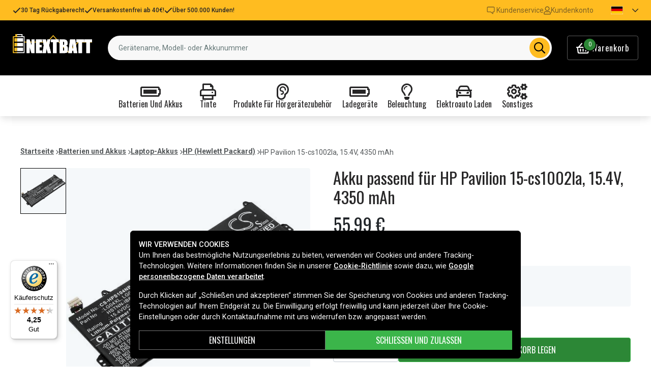

--- FILE ---
content_type: text/html; charset=utf-8
request_url: https://www.nextbatt.de/de/artiklar/hp-pavilion-15-cs1002la-akku%2C-15.4v%2C-4350-mah.html
body_size: 20246
content:
<!doctype html>
<html data-n-head-ssr lang="de" data-n-head="%7B%22lang%22:%7B%22ssr%22:%22de%22%7D%7D">
  <head >
    <meta data-n-head="ssr" charset="utf-8"><meta data-n-head="ssr" name="viewport" content="width=device-width, initial-scale=1"><meta data-n-head="ssr" data-hid="theme-color" name="theme-color" content="#ffbc20"><meta data-n-head="ssr" name="format-detection" content="telephone=no"><meta data-n-head="ssr" data-hid="og:title" name="og:title" content="Akku passend für HP Pavilion 15-cs1002la, 15.4V, 4350 mAh"><meta data-n-head="ssr" data-hid="apple-mobile-web-app-title" name="apple-mobile-web-app-title" content="Nextbatt"><meta data-n-head="ssr" data-hid="og:image" name="og:image" content="https://assets.spares.nu/products/featured/1b60c2cb-2b5c-409e-a6d0-404d14f7526f.jpg"><meta data-n-head="ssr" data-hid="description" name="description" content="Akku passend für HP Pavilion 15-cs1002la, 15.4V, 4350 mAh von Nextbatt zu einem guten Preis. Immer schnelle Lieferungen. Bestellen Sie Akku passend für HP Pavilion 15-cs1002la, 15.4V, 4350 mAh noch heute!"><meta data-n-head="ssr" data-hid="keywords" name="keywords" content="hp, pavilion, 15-cs1002la,, 15.4v,, 4350, mah, 024e67efbbe646a209b7679cf, batterien und akkus, laptop-akkus, hp (hewlett packard)"><title>Akku passend für HP Pavilion 15-cs1002la, 15.4V, 4350 mAh - Nextbatt.de</title><link data-n-head="ssr" rel="icon" href="/favicon.ico"><link data-n-head="ssr" rel="apple-touch-icon" href="/apple-touch-icon.png"><link rel="preload" as="style" href="https://fonts.googleapis.com/css2?family=Roboto:wght@400;500;600;700&amp;family=Oswald:wght@400;600;700&amp;family=Roboto+Mono&amp;display=swap" data-hid="fonts-pre"><link rel="stylesheet" href="https://fonts.googleapis.com/css2?family=Roboto:wght@400;500;600;700&amp;family=Oswald:wght@400;600;700&amp;family=Roboto+Mono&amp;display=swap" data-hid="fonts"><link data-n-head="ssr" rel="preconnect" href="https://assets.spares.nu"><link data-n-head="ssr" rel="preconnect" href="https://fonts.gstatic.com"><link rel="preload" as="font" type="font/woff2" href="/_nuxt/fonts/fa-regular-400-min.5026933.woff2" data-hid="font-fa-pre" crossorigin="crossorigin"><link data-n-head="ssr" rel="alternate" hreflang="da" href="https://www.batteriekspert.dk/da/artiklar/hp-pavilion-15-cs1002la-batteri%2C-15.4v%2C-4350-mah.html"><link data-n-head="ssr" rel="alternate" hreflang="de" href="https://www.nextbatt.de/de/artiklar/hp-pavilion-15-cs1002la-akku%2C-15.4v%2C-4350-mah.html"><link data-n-head="ssr" rel="alternate" hreflang="fi" href="https://www.akkuasiantuntija.fi/fi/artiklar/hp-pavilion-15-cs1002la-154v-4350mah.html"><link data-n-head="ssr" rel="alternate" hreflang="no" href="https://www.batteriexperten.com/no/artiklar/hp-pavilion-15-cs1002la-batteri%2C-15.4v%2C-4350-mah.html"><link data-n-head="ssr" rel="alternate" hreflang="sv" href="https://www.batteriexperten.com/sv/artiklar/hp-pavilion-15-cs1002la-batteri%2C-15.4v%2C-4350-mah.html"><link data-n-head="ssr" rel="canonical" href="https://www.nextbatt.de/de/artiklar/hp-pavilion-15-cs1002la-akku%2C-15.4v%2C-4350-mah.html"><link data-n-head="ssr" rel="preload" as="image" href="https://assets.spares.nu/products/featured/1b60c2cb-2b5c-409e-a6d0-404d14f7526f.jpg" type="image/webp" data-hid="product-image" fetchpriority="high"><style data-n-head="ssr" type="text/css" data-hid="font-awesome">
      @font-face {
        font-family: 'Font Awesome 5 Pro';
        font-display: swap;
        font-style: normal;
        font-weight: 400;
        src: url('/_nuxt/fonts/fa-regular-400-min.e9607ad.eot') format('embedded-opentype'),
             url('/_nuxt/fonts/fa-regular-400-min.5026933.woff2') format('woff2'),
             url('/_nuxt/fonts/fa-regular-400-min.481f1ec.woff') format('woff'),
             url('/_nuxt/fonts/fa-regular-400-min.9adbeb4.ttf') format('truetype'),
             url('/_nuxt/img/fa-regular-400-min.d0210ac.svg#fontawesome') format('svg');
      }
    </style><script data-n-head="ssr" data-hid="gtm-script">window['dataLayer']=[];if(!window._gtm_init){window._gtm_init=1;(function(w,n,d,m,e,p){w[d]=(w[d]==1||n[d]=='yes'||n[d]==1||n[m]==1||(w[e]&&w[e][p]&&w[e][p]()))?1:0})(window,navigator,'doNotTrack','msDoNotTrack','external','msTrackingProtectionEnabled');(function(w,d,s,l,x,y){w[x]={};w._gtm_inject=function(i){if(w.doNotTrack||w[x][i])return;w[x][i]=1;w[l]=w[l]||[];function gtag(){w[l].push(arguments);}gtag('consent','default',{'ad_storage':'denied','analytics_storage':'denied','ad_user_data':'denied','ad_personalization':'denied'});w[l].push({'gtm.start':new Date().getTime(),event:'gtm.js'});var f=d.getElementsByTagName(s)[0],j=d.createElement(s);j.defer=true;j.src='https://www.googletagmanager.com/gtm.js?id='+i;f.parentNode.insertBefore(j,f);};w[l]=w[l]||[];w[l].push({originalLocation:d.location.protocol+"//"+d.location.hostname+d.location.pathname+d.location.search,originalReferrer:d.referrer})})(window,document,'script','dataLayer','_gtm_ids','_gtm_inject')};["GTM-MV7ZZQ8"].forEach(function(i){window._gtm_inject(i)})</script><script data-n-head="ssr" type="application/ld+json">{"@context":"http://schema.org","@type":"Product","name":"Akku passend für HP Pavilion 15-cs1002la, 15.4V, 4350 mAh","sku":"024e67efbbe646a209b7679cf","mpn":"024e67efbbe646a209b7679cf","brand":{"@type":"Brand","name":"Batteriexperten"},"image":"https://assets.spares.nu/products/featured/1b60c2cb-2b5c-409e-a6d0-404d14f7526f.jpg","description":"","offers":{"@type":"Offer","priceCurrency":"EUR","price":55.99,"itemCondition":"https://schema.org/NewCondition","availability":"https://schema.org/InStock"},"gtin":"4894128159162"}</script><link rel="stylesheet" href="/_nuxt/css/aa4deaf.css"><link rel="stylesheet" href="/_nuxt/css/ed31fa9.css"><link rel="stylesheet" href="/_nuxt/css/b9c4621.css"><link rel="stylesheet" href="/_nuxt/css/c8b49a5.css">
  </head>
  <body >
    <noscript data-n-head="ssr" data-hid="gtm-noscript" data-pbody="true"><iframe src="https://www.googletagmanager.com/ns.html?id=GTM-MV7ZZQ8&" height="0" width="0" style="display:none;visibility:hidden" title="gtm"></iframe></noscript><div data-server-rendered="true" id="__nuxt"><!----><div id="__layout"><div><!----><!----><!----> <header class="main-header"><div class="main-header-top-bar d-xl-none"><section tabindex="0" class="hooper"><div class="hooper-list"><ul class="hooper-track" style="transform:translate(0px, 0);"><li aria-hidden="true" class="hooper-slide" style="width:100%;"><div class="main-header-small-usp"><i class="far fa-check"></i> <span>30 Tag Rückgaberecht</span></div></li><li aria-hidden="true" class="hooper-slide" style="width:0px;"><div class="main-header-small-usp"><i class="far fa-check"></i> <span>Versankostenfrei ab 40€!</span></div></li><li aria-hidden="true" class="hooper-slide is-prev" style="width:0px;"><div class="main-header-small-usp"><i class="far fa-check"></i> <span>Über 500.000 Kunden!</span></div></li><li class="hooper-slide is-active" style="width:100%;"><div class="main-header-small-usp"><i class="far fa-check"></i> <span>30 Tag Rückgaberecht</span></div></li><li aria-hidden="true" class="hooper-slide is-next" style="width:0px;"><div class="main-header-small-usp"><i class="far fa-check"></i> <span>Versankostenfrei ab 40€!</span></div></li><li aria-hidden="true" class="hooper-slide" style="width:0px;"><div class="main-header-small-usp"><i class="far fa-check"></i> <span>Über 500.000 Kunden!</span></div></li><li aria-hidden="true" class="hooper-slide is-clone" style="width:100%;"><div class="main-header-small-usp"><i class="far fa-check"></i> <span>30 Tag Rückgaberecht</span></div></li><li aria-hidden="true" class="hooper-slide is-clone" style="width:0px;"><div class="main-header-small-usp"><i class="far fa-check"></i> <span>Versankostenfrei ab 40€!</span></div></li><li aria-hidden="true" class="hooper-slide is-clone" style="width:0px;"><div class="main-header-small-usp"><i class="far fa-check"></i> <span>Über 500.000 Kunden!</span></div></li></ul><div aria-live="polite" aria-atomic="true" class="hooper-liveregion hooper-sr-only">Item 1 of 3</div></div></section></div> <div class="fixed-scroll"><div class="main-header-top-bar d-none d-xl-flex"><div class="container"><div class="row"><div class="d-flex justify-content-between align-items-center w-100"><ul class="main-header-top-bar-list"><li class="main-header-top-bar-item"><i class="far fa-check"></i> <span>30 Tag Rückgaberecht</span></li> <li class="main-header-top-bar-item"><i class="far fa-check"></i> <span>Versankostenfrei ab 40€!</span></li> <li class="main-header-top-bar-item"><i class="far fa-check"></i> <span>Über 500.000 Kunden!</span></li></ul> <ul class="main-header-top-bar-list"><li class="main-header-top-bar-item"><a href="/de/info/kontakta-oss-2.html" class="main-header-top-bar-link"><img src="[data-uri]" alt> <span>Kundenservice</span></a></li> <li class="main-header-top-bar-item"><a rel="noindex nofollow" class="main-header-top-bar-link"><i class="far fa-user"></i> <span>Kundenkonto</span></a></li> <!----> <li><ul class="nav"><li class="nav-item b-nav-dropdown dropdown main-header-language-switcher"><a role="button" aria-haspopup="true" aria-expanded="false" href="#" target="_self" class="nav-link dropdown-toggle"><span class="flag f-de"></span> <i class="far fa-chevron-down"></i></a><ul tabindex="-1" class="dropdown-menu"><!----></ul></li></ul></li></ul></div></div></div></div> <div class="container branding d-none d-xl-block"><div class="row mx-0 align-items-center"><!----> <div class="col-auto pl-0"><a href="/de" class="nuxt-link-active"><img src="/nextbatt2.svg" height="30" alt="Nextbatt" class="logo"></a></div> <div class="col"><form action="#"><div dir="auto" class="v-select search-bar vs--single vs--searchable"> <div id="vs3495295__combobox" role="combobox" aria-expanded="false" aria-owns="vs3495295__listbox" aria-controls="vs3495295__listbox" aria-label="Search for option" class="vs__dropdown-toggle"><div class="vs__selected-options"> <input placeholder="Gerätename, Modell- oder Akkunummer" aria-autocomplete="list" aria-labelledby="vs3495295__combobox" aria-controls="vs3495295__listbox" type="search" autocomplete="off" value="" class="vs__search"></div> <div class="vs__actions"><button type="button" title="Clear Selected" aria-label="Clear Selected" class="vs__clear" style="display:none;"><svg xmlns="http://www.w3.org/2000/svg" width="10" height="10"><path d="M6.895455 5l2.842897-2.842898c.348864-.348863.348864-.914488 0-1.263636L9.106534.261648c-.348864-.348864-.914489-.348864-1.263636 0L5 3.104545 2.157102.261648c-.348863-.348864-.914488-.348864-1.263636 0L.261648.893466c-.348864.348864-.348864.914489 0 1.263636L3.104545 5 .261648 7.842898c-.348864.348863-.348864.914488 0 1.263636l.631818.631818c.348864.348864.914773.348864 1.263636 0L5 6.895455l2.842898 2.842897c.348863.348864.914772.348864 1.263636 0l.631818-.631818c.348864-.348864.348864-.914489 0-1.263636L6.895455 5z"></path></svg></button> <span class="search-icon"><i class="far fa-search"></i> <i class="far fa-times"></i></span> <div class="vs__spinner" style="display:none;">Loading...</div></div></div> <ul id="vs3495295__listbox" role="listbox" style="display:none;visibility:hidden;"></ul> </div></form></div> <div class="col-auto pr-0"><a rel="noindex nofollow" class="main-header-shopping-bag d-none d-xl-flex"><span class="main-header-shopping-bag-icon"><i class="far fa-shopping-basket"></i> <span class="main-header-shopping-bag-count">
                0
              </span></span> <span class="main-header-shopping-bag-label">
              Warenkorb
            </span></a></div></div></div> <div class="container d-flex d-xl-none align-items-center py-3 justify-content-between"><!----> <div class="navigation d-xl-none"><button type="button" class="navigation-burger collapsed"><i class="far fa-bars"></i> <span>Menü</span></button> <div tabindex="-1" class="b-sidebar-outer"><!----><div tabindex="-1" role="dialog" aria-modal="true" aria-hidden="true" class="b-sidebar shadow bg-light text-dark" style="display:none;"><header class="b-sidebar-header"><strong><span>Menü</span></strong><button type="button" aria-label="Close" class="close text-dark"><svg viewBox="0 0 16 16" width="1em" height="1em" focusable="false" role="img" aria-label="x" xmlns="http://www.w3.org/2000/svg" fill="currentColor" class="bi-x b-icon bi"><g><path d="M4.646 4.646a.5.5 0 0 1 .708 0L8 7.293l2.646-2.647a.5.5 0 0 1 .708.708L8.707 8l2.647 2.646a.5.5 0 0 1-.708.708L8 8.707l-2.646 2.647a.5.5 0 0 1-.708-.708L7.293 8 4.646 5.354a.5.5 0 0 1 0-.708z"/></g></svg></button></header></div><!----><div class="b-sidebar-backdrop bg-dark" style="display:none;"></div></div></div> <a href="/de" target="_self" class="navbar-brand d-sm-block d-xl-none nuxt-link-active"><img src="/nextbatt2.svg" height="30" alt="Nextbatt" class="logo"></a> <a rel="noindex nofollow" class="main-header-shopping-bag d-flex d-xl-none"><span class="main-header-shopping-bag-icon"><i class="far fa-shopping-basket"></i> <span class="main-header-shopping-bag-count">
            0
          </span></span> <span class="main-header-shopping-bag-label">
          Warenkorb
        </span></a></div> <div class="main-header-mobile-search d-xl-none"><div class="container"><form action="#"><div dir="auto" class="v-select search-bar vs--single vs--searchable mobile"> <div id="vs3495296__combobox" role="combobox" aria-expanded="false" aria-owns="vs3495296__listbox" aria-controls="vs3495296__listbox" aria-label="Search for option" class="vs__dropdown-toggle"><div class="vs__selected-options"> <input placeholder="Gerätename, Modell- oder Akkunummer" aria-autocomplete="list" aria-labelledby="vs3495296__combobox" aria-controls="vs3495296__listbox" type="search" autocomplete="off" value="" class="vs__search"></div> <div class="vs__actions"><button type="button" title="Clear Selected" aria-label="Clear Selected" class="vs__clear" style="display:none;"><svg xmlns="http://www.w3.org/2000/svg" width="10" height="10"><path d="M6.895455 5l2.842897-2.842898c.348864-.348863.348864-.914488 0-1.263636L9.106534.261648c-.348864-.348864-.914489-.348864-1.263636 0L5 3.104545 2.157102.261648c-.348863-.348864-.914488-.348864-1.263636 0L.261648.893466c-.348864.348864-.348864.914489 0 1.263636L3.104545 5 .261648 7.842898c-.348864.348863-.348864.914488 0 1.263636l.631818.631818c.348864.348864.914773.348864 1.263636 0L5 6.895455l2.842898 2.842897c.348863.348864.914772.348864 1.263636 0l.631818-.631818c.348864-.348864.348864-.914489 0-1.263636L6.895455 5z"></path></svg></button> <span class="search-icon"><i class="far fa-search"></i> <i class="far fa-times"></i></span> <div class="vs__spinner" style="display:none;">Loading...</div></div></div> <ul id="vs3495296__listbox" role="listbox" style="display:none;visibility:hidden;"></ul> </div></form></div></div> <div class="mega-menu"><div class="mega-menu-list d-none d-lg-flex"><div class="mega-menu-item"><div class="mega-menu-item-btn"><i class="far fa-battery-full"></i> <span>Batterien und Akkus</span></div></div><div class="mega-menu-item"><div class="mega-menu-item-btn"><i class="far fa-print"></i> <span>Tinte</span></div></div><div class="mega-menu-item"><div class="mega-menu-item-btn"><i class="far fa-ear"></i> <span>Produkte für Hörgerätezubehör</span></div></div><div class="mega-menu-item"><div class="mega-menu-item-btn"><i class="far fa-battery-full"></i> <span>Ladegeräte</span></div></div><div class="mega-menu-item"><div class="mega-menu-item-btn"><i class="far fa-lightbulb"></i> <span>Beleuchtung</span></div></div><div class="mega-menu-item"><div class="mega-menu-item-btn"><i class="far fa-car"></i> <span>Elektroauto laden</span></div></div><div class="mega-menu-item"><div class="mega-menu-item-btn"><i class="far fa-cogs"></i> <span>Sonstiges</span></div></div></div> <section tabindex="0" class="mega-menu-list d-lg-none hooper"><div class="hooper-list"><ul class="hooper-track" style="transform:translate(0px, 0);"><li class="mega-menu-item hooper-slide is-active" style="width:0px;"><div class="mega-menu-item-btn"><i class="far fa-battery-full"></i> <span>Batterien und Akkus</span></div></li><li class="mega-menu-item hooper-slide is-active" style="width:0px;"><div class="mega-menu-item-btn"><i class="far fa-print"></i> <span>Tinte</span></div></li><li class="mega-menu-item hooper-slide is-active" style="width:0px;"><div class="mega-menu-item-btn"><i class="far fa-ear"></i> <span>Produkte für Hörgerätezubehör</span></div></li><li class="mega-menu-item hooper-slide is-active" style="width:0px;"><div class="mega-menu-item-btn"><i class="far fa-battery-full"></i> <span>Ladegeräte</span></div></li><li aria-hidden="true" class="mega-menu-item hooper-slide is-next" style="width:0px;"><div class="mega-menu-item-btn"><i class="far fa-lightbulb"></i> <span>Beleuchtung</span></div></li><li aria-hidden="true" class="mega-menu-item hooper-slide" style="width:0px;"><div class="mega-menu-item-btn"><i class="far fa-car"></i> <span>Elektroauto laden</span></div></li><li aria-hidden="true" class="mega-menu-item hooper-slide" style="width:0px;"><div class="mega-menu-item-btn"><i class="far fa-cogs"></i> <span>Sonstiges</span></div></li></ul><div class="hooper-navigation"><button type="button" class="hooper-prev"><svg class="icon icon-arrowLeft" viewBox="0 0 24 24" width="24px" height="24px"><title>Arrow Left</title><path d="M0 0h24v24H0z" fill="none"></path><path d="M15.41 16.59L10.83 12l4.58-4.59L14 6l-6 6 6 6 1.41-1.41z"></path></svg></button><button type="button" class="hooper-next"><svg class="icon icon-arrowRight" viewBox="0 0 24 24" width="24px" height="24px"><title>Arrow Right</title><path d="M0 0h24v24H0z" fill="none"></path><path d="M8.59 16.59L13.17 12 8.59 7.41 10 6l6 6-6 6-1.41-1.41z"></path></svg></button></div><div aria-live="polite" aria-atomic="true" class="hooper-liveregion hooper-sr-only">Item 1 of 7</div></div></section> <!----></div></div></header> <section class="extra-banner"><!----></section> <!----> <div class="container"><!----></div> <main class="product-page"><div class="container"><nav class="breadcrumbs mb-4 d-none d-lg-flex"><ul><li class="breadcrumbs-item"><a href="/">Startseite</a> <img src="[data-uri]" alt="divider"></li> <li class="breadcrumbs-item"><a href="/de/artiklar/batterien-und-akkus/index.html">Batterien und Akkus</a> <img src="[data-uri]" alt="divider"></li><li class="breadcrumbs-item"><a href="/de/artiklar/laptop-akkus-/index.html">Laptop-Akkus</a> <img src="[data-uri]" alt="divider"></li><li class="breadcrumbs-item"><a href="/de/artiklar/hp-hewlett-packard/index.html">HP (Hewlett Packard)</a> <img src="[data-uri]" alt="divider"></li><li class="breadcrumbs-item"><span>HP Pavilion 15-cs1002la, 15.4V, 4350 mAh</span> <!----></li></ul></nav></div> <div class="container"><div class="row"><div class="col-12 col-lg-8 col-xl-6"><div class="product-page-gallery"><div class="product-page-gallery-v d-none d-lg-block"><div class="product-page-gallery-v-list"><div class="product-page-gallery-v-item is-current"><img src="https://assets.spares.nu/products/featured/1b60c2cb-2b5c-409e-a6d0-404d14f7526f.jpg" alt="HP Pavilion 15-cs1002la, 15.4V, 4350 mAh"></div></div></div> <div class="product-page-gallery-h"><section tabindex="0" class="hooper"><div class="hooper-list"><ul class="hooper-track" style="transform:translate(0px, 0);"><li class="product-page-gallery-h-slide hooper-slide is-active" style="width:0px;"><img src="https://assets.spares.nu/products/featured/1b60c2cb-2b5c-409e-a6d0-404d14f7526f.jpg" alt="HP Pavilion 15-cs1002la, 15.4V, 4350 mAh" fetchpriority="high"></li></ul><div class="d-lg-none hooper-navigation"><button type="button" class="hooper-prev"><svg class="icon icon-arrowLeft" viewBox="0 0 24 24" width="24px" height="24px"><title>Arrow Left</title><path d="M0 0h24v24H0z" fill="none"></path><path d="M15.41 16.59L10.83 12l4.58-4.59L14 6l-6 6 6 6 1.41-1.41z"></path></svg></button><button type="button" class="hooper-next"><svg class="icon icon-arrowRight" viewBox="0 0 24 24" width="24px" height="24px"><title>Arrow Right</title><path d="M0 0h24v24H0z" fill="none"></path><path d="M8.59 16.59L13.17 12 8.59 7.41 10 6l6 6-6 6-1.41-1.41z"></path></svg></button></div><div class="d-lg-none hooper-pagination"><ol class="hooper-indicators"><li><button type="button" class="hooper-indicator is-active"><span class="hooper-sr-only">item 0</span></button></li></ol></div><div aria-live="polite" aria-atomic="true" class="hooper-liveregion hooper-sr-only">Item 1 of 1</div></div></section> <!----> <!----></div></div> <nav class="breadcrumbs my-4 d-lg-none"><ul><li class="breadcrumbs-item"><a href="/">Startseite</a> <img src="[data-uri]" alt="divider"></li> <li class="breadcrumbs-item"><a href="/de/artiklar/batterien-und-akkus/index.html">Batterien und Akkus</a> <img src="[data-uri]" alt="divider"></li><li class="breadcrumbs-item"><a href="/de/artiklar/laptop-akkus-/index.html">Laptop-Akkus</a> <img src="[data-uri]" alt="divider"></li><li class="breadcrumbs-item"><a href="/de/artiklar/hp-hewlett-packard/index.html">HP (Hewlett Packard)</a> <img src="[data-uri]" alt="divider"></li><li class="breadcrumbs-item"><span>HP Pavilion 15-cs1002la, 15.4V, 4350 mAh</span> <!----></li></ul></nav> <div class="product-details d-none d-lg-block mt-4"><div class="product-details-item"><h2 class="product-details-title"><span>
        Produktinformationen
      </span> <i class="far fa-chevron-up"></i></h2> <div class="collapse show"><div class="product-details-content"><div class="wrapper"><!----> <!----> <div></div> <!----> <div></div> <!----> <div><table><tbody><tr><th>Spannung:</th> <td>15,4 V</td></tr><tr><th>Kompatible Marken:</th> <td>HP</td></tr><tr><th>Typ:</th> <td>Li-Polymer</td></tr><tr><th>Überladeschutz:</th> <td>Ja</td></tr><tr><th>Maße:</th> <td>276,20 x 100,50 x 5,65 mm</td></tr><tr><th>Kapazität:</th> <td>4350 mAh</td></tr></tbody></table> <div class="product-details-link"><a href="#modal-attribute-guide" target="_blank">
                Weitere Informationen zu den Eigenschaften
              </a></div></div></div> <div class="section-expand"><span class="read-more-btn">
            Alle anzeigen
          </span></div></div></div></div> <div class="product-details-item"><h2 class="product-details-title"><span>Der Akku ersetzt</span> <i class="far fa-chevron-up"></i></h2> <div class="collapse show"><div class="product-details-content"><ul><li>
            HSTNN-IB8S
          </li><li>
            L32535-141
          </li><li>
            L32535-1C1
          </li><li>
            L32654-005
          </li><li>
            LG04068XL
          </li><li>
            LG04XL
          </li></ul></div></div></div> <div class="product-details-item"><h2 class="product-details-title"><span>Der Akku ist mit folgenden Modellen kompatibel</span> <i class="far fa-chevron-down"></i></h2> <div class="collapse" style="display:none;"><div class="product-details-content"><ul><li>
            HP Pavilion 15-CS1004NA
          </li><li>
            HP Pavilion 15-cs1001la
          </li><li>
            HP Pavilion 15-cs1002la
          </li><li>
            HP Pavilion 15-cs1005na
          </li><li>
            HP Pavilion 15-cs1006na
          </li><li>
            HP Pavilion 15-cs1007na
          </li><li>
            HP Pavilion 15-cs1067TX
          </li><li>
            HP Pavilion 15-cs1068TX
          </li><li>
            HP Pavilion 15-cs1069TX
          </li><li>
            HP Pavilion 15-cs1070TX
          </li><li>
            HP Pavilion 15-cs1071TX
          </li><li>
            HP Pavilion 15-cs1108TX
          </li><li>
            HP Pavilion 15-cs1109TX
          </li><li>
            HP Pavilion 15-cs1110TX
          </li><li>
            HP Pavilion 15-cs1111TX
          </li><li>
            HP Pavilion 15-cs1112TX
          </li><li>
            HP Pavilion 15-cs1113TX
          </li><li>
            HP Pavilion 15-cs1114TX
          </li><li>
            HP Pavilion 15-cs1115TX
          </li><li>
            HP Pavilion 15-cs1504na
          </li><li>
            HP Pavilion 15-cs1504sa
          </li><li>
            HP Pavilion 15-cs1506na
          </li><li>
            HP Pavilion 15-cs1506sa
          </li><li>
            HP Pavilion 15-cs2039na
          </li><li>
            HP Pavilion 15-cs2090TX
          </li><li>
            HP Pavilion 15-cs2501na
          </li><li>
            HP Pavilion 15-cs2501sa
          </li><li>
            HP Pavilion 15-cs3000na
          </li><li>
            HP Pavilion 15-cs3001na
          </li><li>
            HP Pavilion 15-cs3004TX
          </li><li>
            HP Pavilion 15-cs3005TX
          </li><li>
            HP Pavilion 15-cs3005na
          </li><li>
            HP Pavilion 15-cs3010TX
          </li><li>
            HP Pavilion 15-cs3011la
          </li><li>
            HP Pavilion 15-cs3041TX
          </li><li>
            HP Pavilion 15-cs3042TX
          </li><li>
            HP Pavilion 15-cs3076TX
          </li><li>
            HP Pavilion 15-cs3077TX
          </li><li>
            HP Pavilion 15-cs3085TX
          </li><li>
            HP Pavilion 15-cs3115TX
          </li><li>
            HP Pavilion 15-cs3503na
          </li><li>
            HP Pavilion 15-cs3503sa
          </li></ul></div></div></div> <!----> <!----></div></div> <div class="col-12 col-lg-4 col-xl-6"><h1 class="product-page-title">
          Akku passend für HP Pavilion 15-cs1002la, 15.4V, 4350 mAh
          <!----></h1> <!----> <div class="product-page-pricing">55,99 €</div> <!----> <a href="/de/info/versandart2.html" target="_blank" class="price-disclaimer">
          inkl. MwSt. /Versand
        </a> <ul class="product-page-props"><li><strong>Art.nr:</strong> <span>HPS104NB</span></li> <li><strong>Kompatible Marken:</strong>
            HP
          </li></ul> <form class="product-page-form"><!----> <small class="product-page-stocks stock-status stock-status-lg mb-3"><div class="stock-indicator in-stock"></div> <!----></small> <!----> <fieldset class="form-group"><!----><div><div class="product-page-form-actions"><div class="product-page-form-actions-atc"><div role="group" lang="en-US" tabindex="-1" class="form-spin-button form-control d-inline-flex align-items-stretch min-value"><button tabindex="-1" type="button" aria-controls="sb-inline" aria-label="Decrement" aria-keyshortcuts="ArrowDown" class="btn btn-sm border-0 rounded-0"><i aria-hidden="true" class="far fa-minus"></i></button><input dir="ltr" id="sb-inline" role="spinbutton" tabindex="0" aria-live="off" aria-valuemin="1" aria-valuemax="5000" aria-valuenow="1" aria-valuetext="1" value="1" class="align-self-center"><button tabindex="-1" type="button" aria-controls="sb-inline" aria-label="Increment" aria-keyshortcuts="ArrowUp" class="btn btn-sm border-0 rounded-0"><i aria-hidden="true" class="far fa-plus"></i></button></div> <button type="button" class="btn add-to-cart btn-success rounded-0">
                    In den Warenkorb legen
                  </button></div></div><!----><!----><!----></div></fieldset> <div class="product-page-bulk-order d-none d-lg-block"><a href="#">
                Größere Menge bestellen? Wir bieten ein Angebot für Volumenkäufe mit höherem Wert.
              </a></div> <!----> <!----></form> <div class="product-page-usp mt-lg-3"><ul><li><img src="/_nuxt/img/icon-reward.f33ac30.svg" alt="icon"> <span>30 Tag Rückgaberecht</span></li> <li><img src="[data-uri]" alt="icon"> <span>Versankostenfrei ab 40€!</span></li> <li><img src="[data-uri]" alt="icon"> <span>Über 500.000 Kunden!</span></li></ul> <!----></div> <div class="product-details d-block d-lg-none mt-3"><div class="product-details-item"><h2 class="product-details-title"><span>
        Produktinformationen
      </span> <i class="far fa-chevron-up"></i></h2> <div class="collapse show"><div class="product-details-content"><div class="wrapper"><!----> <!----> <div></div> <!----> <div></div> <!----> <div><table><tbody><tr><th>Spannung:</th> <td>15,4 V</td></tr><tr><th>Kompatible Marken:</th> <td>HP</td></tr><tr><th>Typ:</th> <td>Li-Polymer</td></tr><tr><th>Überladeschutz:</th> <td>Ja</td></tr><tr><th>Maße:</th> <td>276,20 x 100,50 x 5,65 mm</td></tr><tr><th>Kapazität:</th> <td>4350 mAh</td></tr></tbody></table> <div class="product-details-link"><a href="#modal-attribute-guide" target="_blank">
                Weitere Informationen zu den Eigenschaften
              </a></div></div></div> <div class="section-expand"><span class="read-more-btn">
            Alle anzeigen
          </span></div></div></div></div> <div class="product-details-item"><h2 class="product-details-title"><span>Der Akku ersetzt</span> <i class="far fa-chevron-up"></i></h2> <div class="collapse show"><div class="product-details-content"><ul><li>
            HSTNN-IB8S
          </li><li>
            L32535-141
          </li><li>
            L32535-1C1
          </li><li>
            L32654-005
          </li><li>
            LG04068XL
          </li><li>
            LG04XL
          </li></ul></div></div></div> <div class="product-details-item"><h2 class="product-details-title"><span>Der Akku ist mit folgenden Modellen kompatibel</span> <i class="far fa-chevron-down"></i></h2> <div class="collapse" style="display:none;"><div class="product-details-content"><ul><li>
            HP Pavilion 15-CS1004NA
          </li><li>
            HP Pavilion 15-cs1001la
          </li><li>
            HP Pavilion 15-cs1002la
          </li><li>
            HP Pavilion 15-cs1005na
          </li><li>
            HP Pavilion 15-cs1006na
          </li><li>
            HP Pavilion 15-cs1007na
          </li><li>
            HP Pavilion 15-cs1067TX
          </li><li>
            HP Pavilion 15-cs1068TX
          </li><li>
            HP Pavilion 15-cs1069TX
          </li><li>
            HP Pavilion 15-cs1070TX
          </li><li>
            HP Pavilion 15-cs1071TX
          </li><li>
            HP Pavilion 15-cs1108TX
          </li><li>
            HP Pavilion 15-cs1109TX
          </li><li>
            HP Pavilion 15-cs1110TX
          </li><li>
            HP Pavilion 15-cs1111TX
          </li><li>
            HP Pavilion 15-cs1112TX
          </li><li>
            HP Pavilion 15-cs1113TX
          </li><li>
            HP Pavilion 15-cs1114TX
          </li><li>
            HP Pavilion 15-cs1115TX
          </li><li>
            HP Pavilion 15-cs1504na
          </li><li>
            HP Pavilion 15-cs1504sa
          </li><li>
            HP Pavilion 15-cs1506na
          </li><li>
            HP Pavilion 15-cs1506sa
          </li><li>
            HP Pavilion 15-cs2039na
          </li><li>
            HP Pavilion 15-cs2090TX
          </li><li>
            HP Pavilion 15-cs2501na
          </li><li>
            HP Pavilion 15-cs2501sa
          </li><li>
            HP Pavilion 15-cs3000na
          </li><li>
            HP Pavilion 15-cs3001na
          </li><li>
            HP Pavilion 15-cs3004TX
          </li><li>
            HP Pavilion 15-cs3005TX
          </li><li>
            HP Pavilion 15-cs3005na
          </li><li>
            HP Pavilion 15-cs3010TX
          </li><li>
            HP Pavilion 15-cs3011la
          </li><li>
            HP Pavilion 15-cs3041TX
          </li><li>
            HP Pavilion 15-cs3042TX
          </li><li>
            HP Pavilion 15-cs3076TX
          </li><li>
            HP Pavilion 15-cs3077TX
          </li><li>
            HP Pavilion 15-cs3085TX
          </li><li>
            HP Pavilion 15-cs3115TX
          </li><li>
            HP Pavilion 15-cs3503na
          </li><li>
            HP Pavilion 15-cs3503sa
          </li></ul></div></div></div> <!----> <!----></div> <!----></div></div></div> <!----> <div class="sticky-buy" style="display:;"><div class="product-sticky"><div class="product visible"><div class="image"><img src="https://assets.spares.nu/products/thumb/6d1a7668-e6f4-4c47-afd4-28ac4a6240b1.jpg" alt="HP Pavilion 15-cs1002la, 15.4V, 4350 mAh"></div> <div class="name"><h3>HP Pavilion 15-cs1002la, 15.4V, 4350 mAh</h3></div> <div class="pricing">55,99 €</div></div> <fieldset class="form-group add-to-cart-actions"><!----><div><div class="add-to-cart-action"><div role="group" lang="en-US" tabindex="-1" class="form-spin-button form-control d-inline-flex align-items-stretch min-value"><button tabindex="-1" type="button" aria-controls="sb-inline-2" aria-label="Decrement" aria-keyshortcuts="ArrowDown" class="btn btn-sm border-0 rounded-0"><i aria-hidden="true" class="far fa-minus"></i></button><input dir="ltr" id="sb-inline-2" role="spinbutton" tabindex="0" aria-live="off" aria-valuemin="1" aria-valuemax="5000" aria-valuenow="1" aria-valuetext="1" value="1" class="align-self-center"><button tabindex="-1" type="button" aria-controls="sb-inline-2" aria-label="Increment" aria-keyshortcuts="ArrowUp" class="btn btn-sm border-0 rounded-0"><i aria-hidden="true" class="far fa-plus"></i></button></div> <div class="add-to-cart flex-grow-1"><button type="button" class="btn add-to-cart-btn btn-success btn-block rounded-0">
                In den Warenkorb legen
              </button></div></div><!----><!----><!----></div></fieldset></div></div></main> <!----> <!----> <footer class="main-footer"><div class="main-footer__usp py-4 mb-lg-4"><div class="container"><div class="row"><div class="col-6 col-md-3 mb-3"><div class="main-footer__usp_item"><i class="far fa-file-invoice"></i> <span>Über 500.000 Kunden</span></div></div> <div class="col-6 col-md-3 mb-3"><div class="main-footer__usp_item"><i class="far fa-shipping-fast"></i> <span>Versankostenfrei ab 40€!</span></div></div> <div class="col-6 col-md-3"><div class="main-footer__usp_item"><i class="far fa-box-full"></i> <span>30 Tag Rückgaberecht</span></div></div> <div class="col-6 col-md-3"><div class="main-footer__usp_item"><i class="far fa-shield-check"></i> <span>Sichere Produkte – EU-Standard</span></div></div></div></div></div> <div class="container"><div class="row"><div class="col-lg-5"><!----> <div class="main-footer__info my-4"><a href="/de" class="main-footer__logo nuxt-link-active"><img src="/nextbatt2.svg" height="28" alt="Nextbatt" loading="lazy" class="logo"></a> <p>Ihr Spezialist für Batterien, Ladegeräte und Zubehör in Deutschland. Entdecken Sie unser großes Sortiment für Smartphones, Haushaltsgeräte, Werkzeuge, Fahrzeuge und mehr – mit schneller Lieferung aus deutschem Lager und persönlichem Service. Sicher online einkaufen seit 2006.</p></div></div> <div class="col-lg-7"><div class="row"><div class="site-footer-list col-md-4 mb-3"><div class="site-footer-list__header"><h4 class="site-footer-list__title">Hilfe</h4> <i class="far fa-chevron-down"></i> <i class="far fa-chevron-up d-none"></i></div> <ul class="site-footer-list__list"><li><a href="/de/info/fragen-und-antworten.html" data-mce-href="/de/info/faq-2.html">Häufige Fragen</a></li><li><a data-mce-href="/de/rucksendung.html" href="/de/rucksendung.html">Rucksendung</a></li></ul></div><div class="site-footer-list col-md-4 mb-3"><div class="site-footer-list__header"><h4 class="site-footer-list__title">Informationen</h4> <i class="far fa-chevron-down"></i> <i class="far fa-chevron-up d-none"></i></div> <ul class="site-footer-list__list">
        <li><a href="/de/info/uber-uns.html">Über uns</a></li>
        <li><a href="/de/info/datenschutz.html">Datenschutz</a></li>
        <li><a href="/de/info/kopvillkor-2.html">AGB</a></li>
        <li><a href="/de/cookies-5.html">Cookies</a></li>
    </ul></div><div class="site-footer-list col-md-4 mb-3"><div class="site-footer-list__header"><h4 class="site-footer-list__title">Kundenservice</h4> <i class="far fa-chevron-down"></i> <i class="far fa-chevron-up d-none"></i></div> <ul class="site-footer-list__list">
        <li><a href="/de/info/kontakta-oss-2.html">Kontakt</a></li>
        <li><a href="/de/info/impressum.html">Impressum</a></li>
    </ul></div></div></div></div> <div class="row mt-4 mt-lg-0"><div class="col-md-6 col-lg-4 mb-4 mb-lg-3"><h3 class="main-footer__subheading text-center text-lg-left mb-3 mb-lg-4">
          Zahlungsmethoden
        </h3> <ul class="d-flex align-items-center justify-content-center justify-content-lg-start"><li class="mr-2"><img src="/_nuxt/img/kustom.1bff6fe.svg" alt="kustom" width="70" height="32" loading="lazy" title="Payment method"></li><li class="mr-2"><img src="/_nuxt/img/klarna.0eb0cd0.svg" alt="klarna" width="70" height="32" loading="lazy" title="Payment method"></li><li class="mr-2"><img src="/_nuxt/img/visa.fc35fff.svg" alt="visa" width="64" height="20" loading="lazy" title="Payment method"></li><li class="mr-2"><img src="/_nuxt/img/mc.86c2250.svg" alt="mc" width="48" height="30" loading="lazy" title="Payment method"></li></ul></div> <div class="col-md-6 col-lg-4 mb-4 mb-lg-3"><h3 class="main-footer__subheading text-center text-lg-left mb-3 mb-lg-4">
          Lieferoptionen
        </h3> <ul class="d-flex flex-wrap align-items-center justify-content-center justify-content-lg-start"><li class="mr-2"><img src="/_nuxt/img/DHL.01ce78f.svg" alt="DHL" width="70" height="32" loading="lazy" title="Delivery method"></li></ul></div> <div class="col-md-6 col-lg-4 mb-4 mb-lg-3 d-flex"><ul class="main-footer-images"><li><img src="/_nuxt/img/trustindex-logo.3929e25.webp" alt="trust-index" loading="lazy"></li></ul></div></div> <div class="row"><div class="col text-center text-lg-left mb-4"><small>Copyright © 2026, Spares Nordic AB</small></div></div></div></footer> <!----></div></div></div><script>window.__NUXT__=(function(a,b,c,d,e,f,g,h,i,j,k,l,m,n,o,p,q,r,s,t,u,v,w,x,y,z,A,B,C,D,E,F,G,H,I,J,K,L,M,N,O,P,Q,R,S,T,U,V,W,X,Y,Z,_,$,aa,ab,ac,ad,ae,af,ag,ah,ai,aj,ak,al,am,an,ao){r.id="95c14c46-926c-4ccb-8d17-f43e7cefef6c";r.main=c;r.name=j;r.slug=s;r.hierarchy=[{name:g,slug:k},{name:t,slug:"laptop-akkus-"},{name:j,slug:s}];r.parent_id="8e833ea1-13c5-4cfd-8512-c902e6c2bf0a";return {layout:"noBreadcrumbs",data:[{product:{id:"7f04e5ae-8cfa-4fdd-80a4-ceacc0adae20",type:i,sku:"024e67efbbe646a209b7679cf",prefix:q,metadata:{decoration:a,subscription:b},stock_status:"in-stock",orderable:c,notifyable:b,shipping_class_id:i,discount_category:"B",group_id:221,score:a,reviews:a,categories:[r],labels:a,estimated_at:a,variations:a,prices:{n:[{q:i,p:55.99}]},has_upselling:b,alternate:{da:{base:"https:\u002F\u002Fwww.batteriekspert.dk\u002Fda\u002Fartiklar\u002F",slug:l},de:{base:"https:\u002F\u002Fwww.nextbatt.de\u002Fde\u002Fartiklar\u002F",slug:"hp-pavilion-15-cs1002la-akku,-15.4v,-4350-mah.html"},fi:{base:"https:\u002F\u002Fwww.akkuasiantuntija.fi\u002Ffi\u002Fartiklar\u002F",slug:"hp-pavilion-15-cs1002la-154v-4350mah.html"},no:{base:"https:\u002F\u002Fwww.batteriexperten.com\u002Fno\u002Fartiklar\u002F",slug:l},sv:{base:"https:\u002F\u002Fwww.batteriexperten.com\u002Fsv\u002Fartiklar\u002F",slug:l}},images:[{"3":"https:\u002F\u002Fassets.spares.nu\u002Fproducts\u002Fthumb\u002F6d1a7668-e6f4-4c47-afd4-28ac4a6240b1.jpg",sort_order:m},{"9":u,sort_order:m}],attributes:{Spannung:"15,4 V","Kompatible Marken":"HP",Typ:"Li-Polymer","Überladeschutz":v,"Maße":"276,20 x 100,50 x 5,65 mm","Kapazität":"4350 mAh"},variation_attributes:a,bundled:a,compatibility:{replaces:["HSTNN-IB8S","L32535-141","L32535-1C1","L32654-005","LG04068XL","LG04XL"],compatible:["HP Pavilion 15-CS1004NA","HP Pavilion 15-cs1001la","HP Pavilion 15-cs1002la","HP Pavilion 15-cs1005na","HP Pavilion 15-cs1006na","HP Pavilion 15-cs1007na","HP Pavilion 15-cs1067TX","HP Pavilion 15-cs1068TX","HP Pavilion 15-cs1069TX","HP Pavilion 15-cs1070TX","HP Pavilion 15-cs1071TX","HP Pavilion 15-cs1108TX","HP Pavilion 15-cs1109TX","HP Pavilion 15-cs1110TX","HP Pavilion 15-cs1111TX","HP Pavilion 15-cs1112TX","HP Pavilion 15-cs1113TX","HP Pavilion 15-cs1114TX","HP Pavilion 15-cs1115TX","HP Pavilion 15-cs1504na","HP Pavilion 15-cs1504sa","HP Pavilion 15-cs1506na","HP Pavilion 15-cs1506sa","HP Pavilion 15-cs2039na","HP Pavilion 15-cs2090TX","HP Pavilion 15-cs2501na","HP Pavilion 15-cs2501sa","HP Pavilion 15-cs3000na","HP Pavilion 15-cs3001na","HP Pavilion 15-cs3004TX","HP Pavilion 15-cs3005TX","HP Pavilion 15-cs3005na","HP Pavilion 15-cs3010TX","HP Pavilion 15-cs3011la","HP Pavilion 15-cs3041TX","HP Pavilion 15-cs3042TX","HP Pavilion 15-cs3076TX","HP Pavilion 15-cs3077TX","HP Pavilion 15-cs3085TX","HP Pavilion 15-cs3115TX","HP Pavilion 15-cs3503na","HP Pavilion 15-cs3503sa"]},phone_models:a,template:{name_prefix:q,description_title:a,more_info_title:a,replaces_title:"Der Akku ersetzt",compatible_title:"Der Akku ist mit folgenden Modellen kompatibel",extra_info:a,bundled_title:a,page_title:w,meta_description:"{title} von Nextbatt zu einem guten Preis. Immer schnelle Lieferungen. Bestellen Sie {title} noch heute!",meta_keywords:"{split_name}, {sku}, {categories}",model_type:"compatible",options:{original:b,show_brand:c,show_bulk_buy:b,show_attributes:c,show_manufacturer:c}},brand:{name:"Cameron Sino",slug:"cameron-sino",manufacturer_name:x,manufacturer_address:y,manufacturer_contact:z,eu_representative_name:x,eu_representative_address:y,eu_representative_contact:z},cart_notice:a,vat:1.19,main_sku:"HPS104NB",description:d,more_info:a,special_info:a,gtin:"4894128159162",mpn:"CS-HPS104NB",name:A,slug:"hp-pavilion-15-cs1002la-akku,-15.4v,-4350-mah",title:"Akku passend für HP Pavilion 15-cs1002la, 15.4V, 4350 mAh"},links:[{rel:e,hreflang:"da",href:"https:\u002F\u002Fwww.batteriekspert.dk\u002Fda\u002Fartiklar\u002Fhp-pavilion-15-cs1002la-batteri%2C-15.4v%2C-4350-mah.html"},{rel:e,hreflang:B,href:C},{rel:e,hreflang:"fi",href:"https:\u002F\u002Fwww.akkuasiantuntija.fi\u002Ffi\u002Fartiklar\u002Fhp-pavilion-15-cs1002la-154v-4350mah.html"},{rel:e,hreflang:"no",href:"https:\u002F\u002Fwww.batteriexperten.com\u002Fno\u002Fartiklar\u002Fhp-pavilion-15-cs1002la-batteri%2C-15.4v%2C-4350-mah.html"},{rel:e,hreflang:"sv",href:"https:\u002F\u002Fwww.batteriexperten.com\u002Fsv\u002Fartiklar\u002Fhp-pavilion-15-cs1002la-batteri%2C-15.4v%2C-4350-mah.html"},{rel:"canonical",href:C},{rel:"preload",as:"image",href:u,type:"image\u002Fwebp",hid:"product-image",fetchpriority:"high"}],cat:r}],fetch:{},error:a,state:{localeDomains:{sv:D,no:D,de:"www.nextbatt.de",da:"www.batteriekspert.dk",fi:"www.akkuasiantuntija.fi"},cart:{open:b,vat:c,postalCode:a,shippingMethod:a,paymentMethod:a,servicePoint:a,items:[],checkoutID:a,klarna:{id:a,locale:a},stripe:{id:a,locale:a},invoice:{id:a,locale:a},walley:{b2c:{id:a,locale:a},b2b:{id:a,locale:a}},internal:b,campaignData:a},category:{items:[],navActiveCat:[],menuActiveCat:a,mainMenu:[{id:"9a5066ff-6a75-4963-a824-2faec8bc351f",parent_id:a,name:g,slug:k,layout:d,hierarchy:[{name:g,slug:k}],dynamic:b,show_in_menu:c,show_in_main_menu:c,metadata:{icon:E,hidden_in:[],show_ghosts:b},has_children:c,has_deals:b},{id:"52beca98-deca-4fd8-b561-bec9e7b0e1c7",parent_id:a,name:F,slug:G,layout:h,hierarchy:[{name:F,slug:G}],dynamic:b,show_in_menu:c,show_in_main_menu:c,thumb:{url:"https:\u002F\u002Fassets.spares.nu\u002Fcategories\u002Fthumb\u002F8fb06934-4057-495b-a13d-ae9de4b1c63e.png",width:n,height:H},metadata:{icon:"fa-print",hidden_in:[],show_ghosts:b,featured_position:7},has_children:c,has_deals:b},{id:"678df86e-a3c8-4389-8805-acb7ffe82889",parent_id:a,name:I,slug:J,layout:h,hierarchy:[{name:I,slug:J}],dynamic:b,show_in_menu:c,show_in_main_menu:c,metadata:{icon:"fa-ear",hidden_in:a,show_ghosts:b},has_children:c,has_deals:b},{id:"c492bc4a-f6f8-4f8f-97ab-9d0fc82264c5",parent_id:a,name:K,slug:L,layout:h,hierarchy:[{name:K,slug:L}],dynamic:b,show_in_menu:c,show_in_main_menu:c,thumb:{url:"https:\u002F\u002Fassets.spares.nu\u002Fcategories\u002Fthumb\u002F57b001ac-f49a-4120-bf91-7e7c3c2622a3.png",width:n,height:H},metadata:{icon:E,hidden_in:[],show_ghosts:b},has_children:c,has_deals:b},{id:"9fef76c7-c62e-4196-918d-18ef01063ef8",parent_id:a,name:M,slug:N,layout:h,hierarchy:[{name:M,slug:N}],dynamic:b,show_in_menu:c,show_in_main_menu:c,thumb:{url:"https:\u002F\u002Fassets.spares.nu\u002Fcategories\u002Fthumb\u002F3d32703d-2161-47c9-bc02-2af52cafa494.png",width:n,height:"199"},metadata:{icon:"fa-lightbulb",hidden_in:[],show_ghosts:b},has_children:c,has_deals:b},{id:"526b5448-21c5-4031-a4c4-fbda69e0b91c",parent_id:a,name:O,slug:P,layout:d,hierarchy:[{name:O,slug:P}],dynamic:b,show_in_menu:c,show_in_main_menu:c,metadata:{icon:"fa-car",hidden_in:[],show_ghosts:b},has_children:c,has_deals:b},{id:"7ee9465e-c546-4cd3-8259-caa65686f073",parent_id:a,name:Q,slug:R,layout:d,hierarchy:[{name:Q,slug:R}],dynamic:b,show_in_menu:c,show_in_main_menu:c,metadata:{icon:"fa-cogs",hidden_in:[],show_ghosts:b},has_children:c,has_deals:b}],loading:b},crumbs:{items:[{text:g,to:"\u002Fde\u002Fartiklar\u002Fbatterien-und-akkus\u002Findex.html"},{text:t,to:"\u002Fde\u002Fartiklar\u002Flaptop-akkus-\u002Findex.html"},{text:j,to:"\u002Fde\u002Fartiklar\u002Fhp-hewlett-packard\u002Findex.html"},{text:A,href:S}]},discount:{items:[],rejected:[],global:m,specificGroupMax:{},excludedGroupMax:[],specificCatMax:{},buyXGetY:a,buyXIncrement:a},gtm:{},helloretail:{userID:a,searchProvider:a,recommendationProvider:a},history:{items:[]},layout:{footer:{help:"\u003Ch4\u003EHilfe\u003C\u002Fh4\u003E\u003Cul\u003E\u003Cli\u003E\u003Ca href=\"\u002Fde\u002Finfo\u002Ffragen-und-antworten.html\" data-mce-href=\"\u002Fde\u002Finfo\u002Ffaq-2.html\"\u003EHäufige Fragen\u003C\u002Fa\u003E\u003C\u002Fli\u003E\u003Cli\u003E\u003Ca data-mce-href=\"\u002Fde\u002Frucksendung.html\" href=\"\u002Fde\u002Frucksendung.html\"\u003ERucksendung\u003C\u002Fa\u003E\u003C\u002Fli\u003E\u003C\u002Ful\u003E",about:"\u003Cdiv\u003E\n    \u003Ch4\u003EInformationen\u003C\u002Fh4\u003E\n    \u003Cul\u003E\n        \u003Cli\u003E\u003Ca href=\"\u002Fde\u002Finfo\u002Fuber-uns.html\"\u003EÜber uns\u003C\u002Fa\u003E\u003C\u002Fli\u003E\n        \u003Cli\u003E\u003Ca href=\"\u002Fde\u002Finfo\u002Fdatenschutz.html\"\u003EDatenschutz\u003C\u002Fa\u003E\u003C\u002Fli\u003E\n        \u003Cli\u003E\u003Ca href=\"\u002Fde\u002Finfo\u002Fkopvillkor-2.html\"\u003EAGB\u003C\u002Fa\u003E\u003C\u002Fli\u003E\n        \u003Cli\u003E\u003Ca href=\"\u002Fde\u002Fcookies-5.html\"\u003ECookies\u003C\u002Fa\u003E\u003C\u002Fli\u003E\n    \u003C\u002Ful\u003E\n\u003C\u002Fdiv\u003E",service:"\u003Cdiv\u003E\n    \u003Ch4\u003EKundenservice\u003C\u002Fh4\u003E\n    \u003Cul\u003E\n        \u003Cli\u003E\u003Ca href=\"\u002Fde\u002Finfo\u002Fkontakta-oss-2.html\"\u003EKontakt\u003C\u002Fa\u003E\u003C\u002Fli\u003E\n        \u003Cli\u003E\u003Ca href=\"\u002Fde\u002Finfo\u002Fimpressum.html\"\u003EImpressum\u003C\u002Fa\u003E\u003C\u002Fli\u003E\n    \u003C\u002Ful\u003E\n\u003C\u002Fdiv\u003E",message:"\u003Cp style=\"text-align: center;\"\u003E\u003Cbr\u003E* Giltig nicht für Motorrad- und Autobatterien, größere Bleiakkus, Bleiakkuladegeräte, Wechselrichter, Starthilfebooster, Elektroauto-Ladestationen oder ähnliche Produkte. Kann nicht mit anderen Angeboten oder Rabatten kombiniert werden.\u003C\u002Fp\u003E",messageHidden:c},header:{message:d,messageHidden:b},modal:{login:b,changePassword:c},cookieAlert:"\u003Cp\u003E\u003Cstrong\u003EWIR VERWENDEN COOKIES\u003C\u002Fstrong\u003E\u003Cbr\u003E\n    Um Ihnen das bestmögliche Nutzungserlebnis zu bieten, verwenden wir Cookies und andere Tracking-Technologien. Weitere Informationen finden Sie in unserer\n    \u003Ca href=\"\u002Fde\u002Fcookies-5.html\"\u003E\u003Cstrong\u003E\u003Cu\u003ECookie-Richtlinie\u003C\u002Fu\u003E\u003C\u002Fstrong\u003E\u003C\u002Fa\u003E\n    sowie dazu, wie\n    \u003Ca href=\"https:\u002F\u002Fbusiness.safety.google\u002Fprivacy\u002F\" target=\"_blank\"\u003E\u003Cstrong\u003E\u003Cu\u003EGoogle personenbezogene Daten verarbeitet\u003C\u002Fu\u003E\u003C\u002Fstrong\u003E\u003C\u002Fa\u003E.\n\u003C\u002Fp\u003E\n\n\u003Cp\u003EDurch Klicken auf „Schließen und akzeptieren“ stimmen Sie der Speicherung von Cookies und anderen Tracking-Technologien auf Ihrem Endgerät zu. Die Einwilligung erfolgt freiwillig und kann jederzeit über Ihre Cookie-Einstellungen oder durch Kontaktaufnahme mit uns widerrufen bzw. angepasst werden.\u003C\u002Fp\u003E"},locale:{strings:{}},i18n:{locale:B,routeParams:{}},auth:{user:a,loggedIn:b,strategy:"myAccount"}},serverRendered:c,routePath:S,config:{imageProxy:T,secureCookies:c,axios:{browserBaseURL:U},gtm:{id:"GTM-MV7ZZQ8",merchantId:{de:"112072182",sv:V,no:V,da:"5535316343",fi:T},loadBadge:b},klaviyo:{de:"klaviyo-form-WjEzAP",sv:"klaviyo-form-UDRzuG",no:"klaviyo-form-XEnhq9",da:"klaviyo-form-V3XjGn",fi:"klaviyo-form-Xz88Hp"},stripe:{publishedKey:"pk_live_51LuzblJWronnBdqbvzjOfhyepdpentcHhMgOajyEO8nKMrOKxsLipqTG3TUPmpmTXIOmrto80q3ngYTb8qsTkcCa00HFlQQfCa"},walley:{checkoutScript:"https:\u002F\u002Fapi.walleypay.com\u002Fwalley-checkout-loader.js"},reclaimit:{returnScript:{sv:"https:\u002F\u002Freturns.batteriexperten.com\u002FCustomer\u002Fsv-SE\u002Fbatteriexperten\u002Freclaim\u002FDirectToStep2?key=423E4897-A38E-407F-B63C-ACFFC4521081",no:"https:\u002F\u002Freturns.batteriexperten.com\u002FCustomer\u002Fnb-NO\u002Fbatteriexperten\u002Freclaim\u002FDirectToStep2?key=423E4897-A38E-407F-B63C-ACFFC4521081",da:"https:\u002F\u002Freturns.batteriekspert.dk\u002FCustomer\u002Fda-DK\u002Fbatteriexperten\u002Freclaim\u002FDirectToStep2?key=423E4897-A38E-407F-B63C-ACFFC4521081",de:"https:\u002F\u002Freturns.nextbatt.de\u002FCustomer\u002Fde-DE\u002Fbatteriexperten\u002Freclaim\u002FDirectToStep2?key=423E4897-A38E-407F-B63C-ACFFC4521081",fi:"https:\u002F\u002Freturns.akkuasiantuntija.fi\u002FCustomer\u002Ffi-FI\u002Fbatteriexperten\u002Freclaim\u002FDirectToStep2?key=423E4897-A38E-407F-B63C-ACFFC4521081"}},trustindex:{de:"https:\u002F\u002Fcdn.trustindex.io\u002Floader.js?f18b6cb46f59984046579e6be6",sv:"https:\u002F\u002Fcdn.trustindex.io\u002Floader.js?3312b69463b7905a6157619480",no:"https:\u002F\u002Fcdn.trustindex.io\u002Floader.js?b0a680d46f4197118655233d8f",da:d,fi:d},cableSelector:{leftAttributeID:"f8e4211a-c437-4655-acac-04c2a2ad7424",rightAttributeID:"7e1be425-1214-4aff-bc3f-78c60c571d84"},minimalOrderValue:{de:f,sv:W,no:f,da:f,fi:f},shippingPrice:{de:"4.99",sv:f,no:W,da:"29"},_app:{basePath:U,assetsPath:"\u002F_nuxt\u002F",cdnURL:a}},__i18n:{langs:{de:{contact:{topic:"Worum geht es?",name:"Ihr Name",order_number:"Ev. Bestellnr",message:"Nachricht"},newsletter:{form_thanks:"Vielen Dank für Das Abonnieren! Hier ist Ihr Rabattcode: {0}",form_disclaimer:"Abonnieren Sie den Newsletter für Neuigkeiten, Angebote und Empfehlungen. (Sie können sich jederzeit abmelden). Bitte lesen Sie unsere Datenschutzerklärung, wie wir Ihre Daten verarbeiten.",form_text:"Abonnieren Sie unseren Newsletter und erhalten Sie sofort einen Rabatt von 35% auf Poster, gültig für einen Kauf",form_title:"Erhalten Sie 35% Rabatt auf Poster",subscribe:X,unsubscribe:"Abmelden",subscribed:"You were subscribed to the newsletter from {0}",unsubscribed:"Unsubscribed",subscribe_accept:"Ja, abonnieren Sie den Newsletter für Neuigkeiten, Angebote und Empfehlungen. (Sie können sich jederzeit abmelden).  Bitte lesen Sie unsere Datenschutzbestimmungen, wie wir Ihre Daten verarbeiten.",newsletter:"Mitteilungsblatt"},product_order:{sort_order:"Sortierung",rank_desc:"Beliebteste",created_desc:"Neuerscheinungen",price_asc:"Niedrigster Preis",price_desc:"Höchster Preis",score_desc:"Höchste Bewertung",discount_desc:"Höchste Reduzierung"},product:{back_in_stock:"{stock} Stück voraussichtlich wieder am Lager {estimated_at}",notify_description:"Geben Sie Ihre E-Mail-Adresse ein, wir senden Ihnen eine Nachricht, wenn der Produkt auf Lager ist",sku:"Art.nr",bulk_order:Y,bulk_order_success:"Danke! Wir werden Sie in Kürze kontaktieren",bulk_order_delivery:Y,bulk_order_description:"Füllen Sie die untenstehenden Informationen aus und wir werden mit einem Angebot zurückkommen.",that_fits:"passend für",usp_free_delivery:Z,custom_disclaimer:"Hambedo übernimmt keine Verantwortung für Rechtschreibfehler und falsche Anpassungen bei der Bestellung von persönlichen Drucken. Überprüfen Sie Ihre Bestellung immer, bevor Sie einen Kauf tätigen.",fits_brand:"Kompatible Marken",search_results:"Suchergebnisse",bulk_buy:"{quantity} Stück kaufen",related_products:"Verwandte Produkte",select_options:"Optionen wählen",select_amount:"Betrag auswählen",products:o,set_an_amount:"Einen Betrag festlegen",categories:"Kategorien",tags:"Schlagwörter",price_starts_at:"Ab {0}",usp_fast_delivery:_,category:"Kategorie",buy_more:"Ab {0} St. bezahlen Sie",reviews:"Antworten",read_about_attributes:"Weitere Informationen zu den Eigenschaften",pc:"St.",brand:"Marke",price_disclaimer:"inkl. MwSt. \u002FVersand",choose_another_combination:"Die Kombination fehlt. Unten eine andere Auswahl treffen.",adjusted_quantity:"Die Produktanzahl wurde angepasst",select_plug:"Stecker wählen",cable_selector:"Finden Sie das richtige Kabel",notify_success:"{product} wurde jetzt für Sie zur Nachverfolgung angelegt.Sobald der Artikel im Shop verfügbar ist erhalten Sie eine E-Mail von uns.",search_model:"Finde dein Modell",product_analogs:"Ähnliche Produkte",in_stock:$,manufacturer:"Hersteller",product_info:"Produktinformationen",product_upselling_price:"Paketpreis",product_discount:p,add_package_to_shopping_cart:"Legen Sie das Paket in den Warenkorb",main_product:"Ausgewähltes Produkt",number_of_items:"Anzahl Blister",accessories:"Kaufe mehr und erhalte",order_in_bulk:"Größere Menge bestellen? Wir bieten ein Angebot für Volumenkäufe mit höherem Wert.",ordinary_abbr:"Normalpreis",product_bundle_list:"Egnede produkter",bulk_order_shopping_as:"Lieferung nach",bulk_order_address:"Für einfachere Handhabung und Schätzung der Lieferung"},customer:{no_return_shipping:"Ich organisiere den Versand selbst",wrong_username_or_password:"Benutzername oder Passwort falsch",forgot_password:"Passwort vergessen?",no_orders:"Sie haben keine registrierten Bestellungen.",no_reclaims_returns:"Sie haben keine registrierten Reklamationen.",password_too_short:"Das Passwort ist zu kurz (mindestens {chars} Zeichen)",passwords_doesnt_match:"Das Passwort stimmt nicht überein",new_password:"Gewünschtes Passwort eingeben",repeat_new_password:"Gewünschtes Passwort wiederholen",password_updated:"Ihr Passwort wurde aktualisiert",update_password:"Das Passwort aktualisieren",change_password:"Unten können Sie Ihr Passwort aktualisieren",no_subscriptions:"Sie besitzen derzeit keine Abonnements.",password_link_sent:d,select_reason:"Wähle Grund",reclaim_reason:"Reklamationsgrund",reclaim_reason_help:"Beschreiben Sie so detailliert wie möglich, was mit dem Produkt nicht stimmt",reclaim_reason_feedback:"Maximal {0} Zeichen",select_type:"Typ wählen",returns_reclaims:"Rücksendungen \u002F Reklamationen",return_registered:"Ihr Fall ist jetzt registriert und eingegangen",return_number:"Fallnummer: {returnNumber}",national_identification_number:"Personennummer",orders:"Bestellungen",profile:"Kundenprofil",order:"BESTELLUNG",select_products:o,subscriptions:"Meine Abonnements",subscription_interval:"Zeitabstand",pause_subscription:"Abonnement aussetzen",cancel_subscription:"Abonnement beenden",subscription:aa,subscription_cancel_are_you_sure:"Möchten Sie das Abonnement wirklich beenden?",subscription_pause_are_you_sure:"Möchten Sie das Abonnement wirklich pausieren?",subscription_next_order:"Nächste Bestellung",username:"Benutzername",password:"Passwort",login:"Einloggen",resume_subscription:"Abonnement fortsetzen",family_name:"Nachname",my_account:ab,dashboard:"Dashboard",edit_profile:"Profil bearbeiten",faq:"Häufig gestellte Fragen",logout:"Ausloggen",account:ab,address:"Adresse",billing_address:"Rechnungsadresse",org_number:"Umsatzsteuer-Identifikationsnummer",phone:"Telefonnummer",delivery_address:"Lieferadresse",extra_address:"Zusätzliche Adresszeile",postal_code:"Postleitzahl",city:"Ort",country:ac,organization_name:"Name des Unternehmens",reference:"Reference",given_name:"Vorname",not_traceable:"Nicht rückverfolgbar",reclaim:"Reklamation (bei Mängeln der Ware)",return:"Rücksendung (wenn Sie Ihren Kauf bereuen)",wrong_orderno_or_email:"Falsche Bestellnummer und\u002Foder E-Mail-Adresse)",upload_reclaim_image:"Laden Sie ein oder mehrere Bilder hoch, die den Fehler zeigen",follow_reference:"Sendungsnummer klicken, um Ihre Bestellung zu vervolgen",quantity_to_return:"Anzahl zurückzuschicken",quantity_to_reclaim:"Anzahl zu reklamieren",my_order:"Bestellung vervalten",track_order_title:"Vielen Dank, dass du dich für Nextbatt entscheidest!",order_details:"Bestelldetails",order_state_ordered:"Bestellt",verify_email_to_return:"Bestätigen Sie Ihre E-Mail-Adresse, um sich anzumelden und eine Rücksendung oder Reklamation zu erstellen.",order_state_shipped:"Versandt",order_state_picking:"Wird verpackt",offers:"Angebot",no_offers:d,product_total:o,discount_total:p,order_total:ad,parcel_reference:"Sendungsnummer",trace_parcel:"Verfolge dein Paket",reclaim_header:"Anders überlegt?",start_return_reclaim:"Return\u002FReklamation erstellen",latest_order:"Meine letzte Bestellung",greetings:"Hallo {name}",shipping_total:ae,delivery_method:af,reclaim_desc:"Haben Sie es sich anders überlegt und möchten von Ihrem Widerrufsrecht Gebrauch machen? Oder möchten Sie einen Artikel reklamieren?",consumer:ag,company:ah},offers:{expires_at:d},finder:{placeholder_brand:"Marke suchen",button:"Produkte anzeigen",placeholder_model:"Modell suchen",title:"Finden Sie Ihre Batterie",placeholder_type:"Kategorie suchen",subtitle:"Suchen Sie nach Kategorie, Marke und Modell"},shipping:{express_shipping:"Priorisierte Verpackung"},checkout:{invalid_address:"Überprüfen Sie Ihre Adressangaben und wiederholen Sie den Vorgang.",order_failed:"Ihr Kauf konnte nicht durchgeführt werden.",order_failed_description:"Ihre Bestellung wurde nicht registriert. Der Einkauf wurde entweder abgebrochen oder bei der Bezahlung ist ein Fehler aufgetreten. Die Bestellung wurde nicht gespeichert und von Ihrem Konto wurde kein Geld abgebucht.",invoice_email:"E-Mail, Rechnung",shopping_as:"Ich kaufe als",shopping_as_company:ah,unavailable_payment_method:"Die ausgewählte Zahlungsmethode ist nicht verfügbar, wählen Sie eine andere und versuchen Sie es erneut",order_number:"Bestellnr",separate_invoice_address:"Separate Rechnungsadresse?",confirmation:"Bestätigung",deducted_discount:"Abgezogener Rabatt",complete_order:"Kauf abschließen",payment_method:"Zahlweise",total_incl_vat:"Gesamtpreis inkl. MwSt.",customer_details:"Persönliche Angaben und Angaben zur Lieferung",total_excl_vat:"Gesamtpreis ohne Mehrwertsteuer",shipping_method:"VERSANDOPTIONEN",subscription:"Wie oft wünschen Sie Ihre Bestellung?",decline_subscription:"Einmalige Bestellung",accept_subscription:"Abonnement (automatische Bestellung im gewünschten Zeitabstand)",subscription_interval:"Zeitabstand für das Abonnement angeben:",subscription_info:d,select_service_point:ai,terms:"Geschäftsbedingungen",show_shipping_methods:"Versandart anzeigen",show_payment_methods:"Zahlungsmethode anzeigen",continue_to_payment:"Weiter zur Zahlung",order_received:"Ihre Bestellung ist eingegangen!",order_confirmation_sent:"Wir werden in Kürze eine Bestellbestätigung an {email} senden.",payment_reference:"Zahlungsreferenz",accept_terms:"Indem ich auf \"Kauf abschließen\" klicke, akzeptiere ich die {terms} und nehme zur Kenntnis, dass die Bestellung mit einer Zahlungsverpflichtung verbunden ist.",invoice_info:"Rechnungsinformationen",enter_postal_code:"PLZ angeben",lookup_address:"Meine Adresse abrufen",delivery:af,free_shipping_threshold:"Kaufen Sie für weitere {amount} ein und diese Option ist kostenlos",shipping_price:"Versandkosten",product_offers:"Wir können Ihnen jetzt anbieten",cart_and_checkout:"Warenkorb und Kasse",ordinary_price:"Regulärer Preis",checkout:"Kasse",shopping_as_consumer:ag,minimum_order:"Mindestbestellwert {amount}",minimum_order_progress:d,minimum_order_add_more:d},cookie:{settings:"ENSTELLUNGEN",allow_all:"Alle zulassen",close_and_consent:"Schließen und zulassen",save:"Speichern und Schließen",personalization_desc:"Personalisierungscookies werden verwendet, um Ihr Website-Erlebnis an Ihre Präferenzen, Ihren Kaufverlauf und Ihren Navigationsverlauf anzupassen. Dies ermöglicht Ihnen relevantere Angebote und eine bessere Benutzererfahrung.",personalization_title:"Personalisierung",analytics_desc:"Diese Cookies geben uns Informationen über die Benutzererfahrung und Lesitung unserer Website und ermöglichen es uns, Verbesserungen der Benutzerfreundlichkeit, des Kundenservice und ähnlicher Funktionalität durchzuführen.",analytics_title:"Analyse und Statistik",marketing_desc:"Marketing-Cookies werden für Werbung verwendet, und ermöglichen es uns und unseren Werbepartnern, die Relevanz unserer Aktionen und Angeboten für Sie zu erhöhen.",marketing_title:"Marketing",necessary_desc:"Erforderliche Cookies aktivieren grundlegende Funktionen, um die sichere und korrekte Funktion der Website sicherzustellen. Daher können sie nicht deaktiviert werden. Diese Cookies verwalten unter anderem die Seitennavigation, den nächsten Schritt im Kaufprozess und den eingeloggten Zustand.",necessary_title:"Erforderlich",close_and_reject:"ALLES ABLEHNEN"},product_status:{in_review:"Ausstehende Bewertung",draft:"Entwurf",denied:"Verweigert",approved:"Genehmigt",for_sale:"Zu verkaufen"},postpurchaseupsell:{add:"Hinzugefügt",modal_button:"Aktualisiere meine Bestellung",new_total:"Der neue Gesamtbetrag für Ihre Bestellung beträgt:",selected:"Ausgewählt",timer_text:"Angebot endet in",title:"Die Bestellung wurde erfolgreich aufgegeben. Vielen Dank!"},stock_status:{"back-order-slow":"Versand innerhalb von 5-7 Werktagen","back-order":"4-7 Arbeitstage","back-order-quick":"Versand von uns innerhalb von 3-6 Werktagen","in-stock":$,"sold-out":"Ausverkauft","out-of-stock":"Nicht auf lager","drop-shipping":"Versand direkt vom Lieferanten",limited:"Nur noch wenige auf Lager",presale:"Odotetaan takaisin varastoon {estimated_at}"},subscription:{start_subscription:"Starten Sie Ihr Abonnement!",how_often:"Wie oft sollen wir Ihnen zusenden?",accept:"Ja!",refuse:"Nein!",subscription:aa,description:"Wählen Sie das Intervall selbst. Sie können Ihr Abonnement jederzeit völlig kostenlos ändern oder kündigen."},general:{seo_category_meta_desc:w,invalid_link:"Der Link ist ungültig",back:"Zurück",seo_title:"{name} - Nextbatt.de",cookies_deny:"Nur notwendig",footer_subscription_action:"Abonnieren","recently-viewed":"Zuletzt angesehen",send:"Schicken",try_again:"Versuche es noch einmal",no:"Nein",footer_subscription_policy:"Die Datenschutzrichtlinie von Nextbatt",all:"Alle",filter:"Filter",help:"HILFE",home:"Startseite",shipping:ae,next:"Nächste",previous:"Vorherige",added_to_cart:"{0} wurde deinem Warenkorb hinzugefügt.",includes_paren:"(einschließlich {0})",close:"Schließen",unknown_error:"Da ist wohl etwas schiefgegangen!. Bitte versuchen Sie es später erneut.",clear_filters:"Klare Filter",removed_unavailable:"{0} wurde aus dem Warenkorb entfernt, da es nicht mehr erhältlich ist. Bitte kontaktiere uns, wenn du Hilfe benötigst.",no_results:"Es wurden keine Ergebnisse gefunden, die deinen Suchkriterien entsprechen.",subtotal:"Zwischensumme",header_burger_menu:aj,view_all:"ALLE ANZEIGEN",total:"Insgesamt",share:"Teilen",no_products_found:"Keine Produkte gefunden",yes:v,add_to_cart:"In den Warenkorb legen",vat:"MwSt.",start:"Start",loading:"Laden",cookies_accept:"ALLES AKZEPTIEREN",amount:ak,product:"Produkt",email:"E-Mail",save:"Speichern",show_all:"Alle anzeigen",country:ac,created_at:"Hergestellt in",saved:"Gespeichert",name:"Name",next_delivery:"Versenden in",quantity:ak,buy:"Kaufen",notify:"Nachverfolgen",select:ai,cancel:"Abbrechen",show_more:"Mehr anzeigen",show_less:"Weniger anzeigen",total_excl_vat:"Insgesamt (exkl. MwSt)",current_deal:"Das heutige Angebot!",ends_in:"Endet in",drop_file_placeholder:"Bild ablegen",choose_file_placeholder:"Bild auswählen",cart_summary:ad,total_discount:p,read_more:"Mehr lesen",trademark:"NEXTBATT® IST EINE REGISTRIERTE MARKE. ANDERE MARKEN, DIE AUF DER SEITE ERWÄHNT WERDEN, GEHÖREN DEM JEWEILIGEN EIGENTÜMER DER MARKE.",empty_cart:"Keine Produkte im Warenkorb.",vat_switch_excl:d,promoted_products:"Beliebte kategorien",email_us:"Schreiben Sie uns an info@nextbatt.de",contact_us:al,pieces:"Stk.",weekdays:"Werktage",page:"Seite",get_answers:"Antworten auf häufige Fragen zu Ihrer Lieferung",products:d,menu:aj,unknown_link_expired:"Link nicht mehr gültig",seo_page_meta_desc:"Akkus für jede Situation",header_cart:am,cart:am,footer_description:"Ihr Spezialist für Batterien, Ladegeräte und Zubehör in Deutschland. Entdecken Sie unser großes Sortiment für Smartphones, Haushaltsgeräte, Werkzeuge, Fahrzeuge und mehr – mit schneller Lieferung aus deutschem Lager und persönlichem Service. Sicher online einkaufen seit 2006.",footer_payments:"Zahlungsmethoden",footer_delivery:"Lieferoptionen","registration_lookup-2":"Nach Kennzeichen suchen",footer_subscription_subtitle:X,footer_subscription_title:"Entdecken Sie spannende Neuigkeiten, Angebote und vieles mehr",search_reg_number:"Suchen","registration_lookup-1":"Neue Autobatterie?",footer_subscription_label:"Ich stimme zu",header_customer_service:"Kundenservice",footer_subscription_placeholder:"Ihre E-Mail-Adresse",header_about_us:"Über uns",header_contact_us:al,search:"Gerätename, Modell- oder Akkunummer"},coupon:{gift_cards:d,check_balance:"Kontostand prüfen",not_applicable:"Leider ist dieser Gutschein nicht auf den Inhalt deines Warenkorbs anwendbar.",code:"Gutscheincode",coupons:"Gutscheine",please_apply:"Falls Sie einen Gutscheincode haben, wenden Sie ihn bitte unten an.",apply:"Gutschein anwenden",enter_code:"Hier klicken, um Ihren Code einzugeben",gift_card_or_coupon:"Geschenkkarte\u002FGutschein?",doesnt_exist:"Der Gutschein „{0}“ existiert nicht!"},usp:{secure_checkout_desc:"Sicheres Bezahlen mit Klarna",free_delivery_desc:"auf alle Bestellungen über 39 €",fast_deliveries_title:_,free_delivery_title:"Kostenlose Lieferung",secure_checkout_title:"Sichere Produkte – EU-Standard",free_delivery_top:Z,one:an,invoice_desc:d,return_policy_title:an,return_policy_desc:"Immer 30 Tage",shipping_desc:"Versandkostenfrei ab 60 €!",invoice_title:"Über 500.000 Kunden",shipping_title:ao,two:ao,three:"Über 500.000 Kunden!"},review:{anonymous:"Ich möchte anonym bleiben",review:"Meinung"},order:{shipping_fee:"Versandgebühr",total_order_confirmation:"Gesamtbetrag inkl. MwSt",received:"Eingegangen",cancelled:"Storniert"}}}}}}(null,false,true,"","alternate","0","Batterien und Akkus","standard-1",1,"HP (Hewlett Packard)","batterien-und-akkus","hp-pavilion-15-cs1002la-batteri,-15.4v,-4350-mah.html",0,"300","Produkte","Rabatt","Akku passend für",{},"hp-hewlett-packard","Laptop-Akkus","https:\u002F\u002Fassets.spares.nu\u002Fproducts\u002Ffeatured\u002F1b60c2cb-2b5c-409e-a6d0-404d14f7526f.jpg","Ja","{title}","Everwin Enterprise GmbH","Werner-Von-Siemens-Str. 20, D-30982 Pattensen, Germany","tu@cameronsino.com","HP Pavilion 15-cs1002la, 15.4V, 4350 mAh","de","https:\u002F\u002Fwww.nextbatt.de\u002Fde\u002Fartiklar\u002Fhp-pavilion-15-cs1002la-akku%2C-15.4v%2C-4350-mah.html","www.batteriexperten.com","fa-battery-full","Tinte","tinte","200","Produkte für Hörgerätezubehör","produkte-fuer-hoerloesungen","Ladegeräte","ladegeraete","Beleuchtung","lampen-beleuchtung","Elektroauto laden","elektroauto-laden-2","Sonstiges","sonstige-1","\u002Fde\u002Fartiklar\u002Fhp-pavilion-15-cs1002la-akku,-15.4v,-4350-mah.html",void 0,"\u002F","10134515","49","Abonnieren Sie unseren Newsletter","Größere Menge bestellen","Versandkostenfrei ab € 39","Expresslieferungen","Auf Lager – sofort lieferbar","Abonnement","Kundenkonto","Land","Gesamtsumme","Versand","Lieferung","Privatperson","Geschäft","Auswählen","Menü","Menge","Kontaktieren Sie uns","Warenkorb","30 Tag Rückgaberecht","Versankostenfrei ab 40€!"));</script><script>!function(){var e=document,t=e.createElement("script");if(!("noModule"in t)&&"onbeforeload"in t){var n=!1;e.addEventListener("beforeload",function(e){if(e.target===t)n=!0;else if(!e.target.hasAttribute("nomodule")||!n)return;e.preventDefault()},!0),t.type="module",t.src=".",e.head.appendChild(t),t.remove()}}();</script><script nomodule src="/_nuxt/ddde65e.js" defer async></script><script type="module" src="/_nuxt/37382e2.modern.js" defer async></script><script nomodule src="/_nuxt/0d0c929.js" defer async></script><script type="module" src="/_nuxt/e3328a0.modern.js" defer async></script><script nomodule src="/_nuxt/6e32849.js" defer async></script><script type="module" src="/_nuxt/7430d1b.modern.js" defer async></script><script nomodule src="/_nuxt/9f709ca.js" defer async></script><script type="module" src="/_nuxt/9f7cb60.modern.js" defer async></script><script nomodule src="/_nuxt/9f02f73.js" defer async></script><script type="module" src="/_nuxt/b695af0.modern.js" defer async></script><script nomodule src="/_nuxt/4ec2695.js" defer async></script><script type="module" src="/_nuxt/8b73202.modern.js" defer async></script><script nomodule src="/_nuxt/97b04f9.js" defer async></script><script type="module" src="/_nuxt/6be5761.modern.js" defer async></script>
  </body>
</html>


--- FILE ---
content_type: text/css
request_url: https://www.nextbatt.de/_nuxt/css/c8b49a5.css
body_size: 3194
content:
.product-subscription{margin:24px 0 0}.product-subscription-radio{border:1px solid #c1c9d1;border-bottom:none;border-radius:4px 4px 0 0;display:block;padding:16px 20px;width:100%}.product-subscription-radio:last-child{border-bottom:1px solid #c1c9d1;border-radius:0 0 4px 4px}.product-subscription-radio:last-child.is-active{border-color:#2c8736}.product-subscription-radio.is-active{background-color:#f5f8fa}.product-subscription-radio .custom-control-label{color:#272627;cursor:pointer;font-size:16px;font-weight:700;line-height:1.5}.product-subscription-radio .custom-control-label:after,.product-subscription-radio .custom-control-label:before{height:18px;top:2px;width:18px}.product-subscription-radio .custom-control-input:checked~.custom-control-label:before{background:#2c8736;border-color:#2c8736}.product-subscription-radio .custom-control-input:checked~.custom-control-label:after{background:#fff;border:5px solid #2c8736;border-radius:50%}.product-subscription-radio .custom-control-input:focus:not(:checked)~.custom-control-label:before{border-color:#adb5bd;box-shadow:none}.product-subscription-radio .custom-control-input:focus:checked~.custom-control-label:before{border-color:#2c8736;box-shadow:none}.product-subscription-radio .form-group{margin:12px 0 0;position:relative}.product-subscription-radio .form-group i{font-size:18px;position:absolute;right:16px;top:16px}.product-subscription-select{-webkit-appearance:none;-moz-appearance:none;appearance:none;background:#fff}.product-subscription-select.custom-select{border:1px solid #c1c9d1;border-radius:4px;color:#272627;font-size:16px;font-weight:700;height:48px;line-height:1.5}.product-subscription-select.custom-select:focus{box-shadow:none}.product-subscription legend{color:#272627;font-family:Oswald,-apple-system,BlinkMacSystemFont,Segoe UI,Roboto,Helvetica Neue,Arial,sans-serif;font-size:20px;font-weight:500;line-height:1;margin:0 0 16px;padding:0}.product-reviews{background:#fff;padding-top:16px;scroll-margin-top:160px}.product-reviews .pagination{margin-top:1rem}.product-reviews .review{border-bottom:1px solid #eee;display:flex;margin-bottom:1rem;padding-bottom:1rem}.product-reviews .review:last-of-type{border-bottom:none;margin-bottom:0}.product-reviews .review .author{display:flex;margin-right:15px;min-width:130px;white-space:nowrap}.product-reviews .review .author .b-avatar{margin-right:10px}.product-reviews .review .author .b-avatar-text{color:#aaa;font-weight:800}.product-reviews .review .author .name{font-weight:500}.product-reviews .review .author .date{font-size:.8em}.product-reviews .review .stars .b-icon{color:#fad149}.product-reviews .review .content{word-wrap:anywhere}.product-reviews h2{margin-bottom:1.5em}.product-details-item{border-bottom:1px solid #dee0e2;padding:10px 0}.product-details-item:first-child{border-top:1px solid #dee0e2}.product-details-title{align-items:center;color:#272627;cursor:pointer;display:flex;font-family:Oswald,-apple-system,BlinkMacSystemFont,Segoe UI,Roboto,Helvetica Neue,Arial,sans-serif;font-size:20px;font-stretch:normal;font-style:normal;font-weight:500;gap:20px;justify-content:space-between;letter-spacing:normal;line-height:1;margin:0;padding:0 8px 0 0}.product-details-title .far{align-items:center;background-color:#fff;border:1px solid #dee0e2;border-radius:50%;display:flex;font-size:14px;height:32px;justify-content:center;width:32px}.product-details-link{margin:16px 0;text-align:center}.product-details-link a{color:#000;font-size:14px;font-stretch:normal;font-style:normal;font-weight:700;letter-spacing:normal;line-height:1;text-align:center;-webkit-text-decoration:underline;text-decoration:underline}.product-details-link a:hover{color:#000;-webkit-text-decoration:none;text-decoration:none}.product-details-content{overflow:auto;padding-top:16px}.product-details-content ul{margin:0}.product-details .collapse ul{padding:0}.product-details .collapse ul li{color:#272627;font-size:16px;font-stretch:normal;font-style:normal;font-weight:400;letter-spacing:normal;line-height:1.5;list-style:none}.product-details table{width:100%}.product-details table tr:nth-child(2n-1){background-color:#f5f8fa}.product-details table th{font-weight:700}.product-details table td,.product-details table th{color:#272627;font-size:14px;font-stretch:normal;font-style:normal;letter-spacing:normal;line-height:1.57;padding:8px}.product-details .product-details-content .wrapper{height:150px;overflow:hidden;position:relative}.product-details .product-details-content .wrapper:after{background:linear-gradient(180deg,hsla(0,0%,100%,0),#fff);bottom:-10px;content:"";height:150px;left:0;position:absolute;width:100%}.product-details .product-details-content .wrapper.description-expanded{height:auto}.product-details .product-details-content .wrapper.description-expanded:after{display:none}.product-details .section-expand{display:flex;margin-bottom:10px}.product-details .section-expand .read-more-btn{background:none;border:none;color:#000;cursor:pointer;font-size:16px;font-stretch:normal;font-style:normal;font-weight:700;letter-spacing:normal;line-height:1;margin-left:auto;padding:10px 0}.product-details .product-reviews-section{scroll-margin-top:50px}.bundle-product-list{display:flex;flex-direction:column;gap:10px}.bundle-product-list-item{background-color:#fff;border:1px solid #c1c9d1;border-radius:4px;display:flex;flex-wrap:wrap;gap:16px;padding:10px;position:relative}.bundle-product-list-item.is-selected{background-color:#f5f8fa}.bundle-product-list-image{cursor:pointer;flex-shrink:0;height:80px;width:80px}.bundle-product-list-image img{height:100%;mix-blend-mode:multiply;-o-object-fit:contain;object-fit:contain;-o-object-position:center;object-position:center;width:100%}.bundle-product-list-title{cursor:pointer;flex:1;font-family:Oswald,-apple-system,BlinkMacSystemFont,Segoe UI,Roboto,Helvetica Neue,Arial,sans-serif;font-size:16px;font-weight:500}.bundle-product-list-pricing{text-align:right}.bundle-product-list-pricing span{display:block;font-family:Oswald,-apple-system,BlinkMacSystemFont,Segoe UI,Roboto,Helvetica Neue,Arial,sans-serif;font-size:18px;font-weight:600}.bundle-product-list-pricing strike{color:#54585a;display:block;font-size:12px}.bundle-product-list-checkbox label:after,.bundle-product-list-checkbox label:before{background-color:#fff;border:1px solid #000;border-radius:2px;height:18px;overflow:hidden;width:18px}.bundle-product-list-checkbox .custom-control-input:checked~.custom-control-label:after{background-color:#000}.bundle-product-list-checkbox .is-main{background-color:#000;border-radius:12px;color:#fff;font-size:12px;font-weight:500;line-height:1;padding:4px 8px}.bundle-product-list-subtitle{color:#272627;display:none;font-family:Oswald,-apple-system,BlinkMacSystemFont,Segoe UI,Roboto,Helvetica Neue,Arial,sans-serif;font-size:22px;font-weight:500;line-height:1;margin:24px 0 16px;text-align:center}@media(min-width:1200px){.bundle-product-list-image{height:72px;width:72px}.bundle-product-list-title{font-size:16px}.bundle-product-list-pricing span{font-size:20px}.bundle-product-list-pricing strike{font-size:14px}.bundle-product-list-checkbox{bottom:24px;right:18px}.bundle-product-list-checkbox label:after,.bundle-product-list-checkbox label:before{height:24px;width:24px}.bundle-product-list-subtitle{display:block}}.custom-button{align-items:center;border:none;border-radius:4px;display:flex;font-family:Oswald,-apple-system,BlinkMacSystemFont,Segoe UI,Roboto,Helvetica Neue,Arial,sans-serif;font-size:14px;font-stretch:normal;font-style:normal;font-weight:500;gap:16px;height:40px;justify-content:center;letter-spacing:normal;line-height:1;padding:6px 12px;text-align:center;text-transform:uppercase}.custom-button:active,.custom-button:focus,.custom-button:hover{opacity:.8}.bundle-product{margin:24px 0 0}.bundle-product-title{font-family:Oswald,-apple-system,BlinkMacSystemFont,Segoe UI,Roboto,Helvetica Neue,Arial,sans-serif;font-size:22px;font-weight:500;line-height:1.17;text-align:center}.bundle-product-title span{color:#d04444;display:block;font-family:inherit;margin:6px 0 0}.bundle-product-thumbnails-list{display:flex;gap:10px;justify-content:center;margin:24px 0}.bundle-product-thumbnails-item{background-color:#fff;border:1px solid #000;border-radius:4px;height:80px;margin:0;padding:8px;position:relative;width:80px}.bundle-product-thumbnails-item img{height:100%;-o-object-fit:contain;object-fit:contain;-o-object-position:center;object-position:center;width:100%}.bundle-product-thumbnails-item:first-child:before{display:none}.bundle-product-summary{margin:16px 0 0;text-align:center}.bundle-product-summary .discount{align-items:center;background-color:#d04444;border-radius:50%;color:#fff;display:inline-flex;font-family:Oswald,-apple-system,BlinkMacSystemFont,Segoe UI,Roboto,Helvetica Neue,Arial,sans-serif;font-size:16px;font-weight:600;height:48px;justify-content:center;line-height:1;margin:0 8px 0 0;width:48px}.bundle-product-summary .discount-price,.bundle-product-summary .price-label{color:#272627;font-size:20px;font-weight:500;line-height:1}.bundle-product-summary .discount-price{color:#d04444;margin:0 4px}.bundle-product-summary .normal-price{color:#545257;font-size:14px;font-weight:400;line-height:1}.bundle-product .custom-button{height:48px;margin:16px 0 0}.bundle-product .custom-button.bundle-btn:disabled{cursor:not-allowed;opacity:.75}@media(max-width:577px){.bundle-product-footer{display:none}}@media(min-width:1200px){.bundle-product-title{font-size:26px;line-height:1;margin:0 0 24px}.bundle-product-title span{display:inline;margin:0}.bundle-product-summary{margin:24px 0 0}.bundle-product-summary .discount-price,.bundle-product-summary .price-label{font-size:22px}.bundle-product .custom-button{margin:24px 0 0}.bundle-product-thumbnails-list{display:none}}.product-page-gallery{display:flex;gap:15px}.product-page-gallery-h{background-color:#f5f8fa;border:1px solid #f5f8fa;border-radius:4px;margin:0 0 30px;position:relative;width:100%}.product-page-gallery-h-slide{display:flex;height:345px}.product-page-gallery-h-slide img{height:100%;-o-object-fit:contain;object-fit:contain;-o-object-position:center;object-position:center;width:100%}.product-page-gallery-h .hooper-indicators{gap:8px;justify-content:center;left:0;position:absolute;right:0;top:calc(100% + 10px)}.product-page-gallery-h .hooper-indicators .hooper-indicator{background-color:#d0dde7;height:8px;margin:0;width:8px}.product-page-gallery-h .hooper-indicators .hooper-indicator.is-active{background-color:#000}@media(min-width:992px){.product-page-gallery-h{margin:0;width:480px}.product-page-gallery-h-slide{height:480px}}.product-page-gallery-v{flex-shrink:0;width:90px}.product-page-gallery-v-list{align-items:flex-start;display:flex;flex-direction:column;gap:8px}.product-page-gallery-v-item,.product-page-gallery-v-slide{align-items:center;border:1px solid transparent;display:flex;width:90px}.product-page-gallery-v-item img,.product-page-gallery-v-slide img{height:100%;-o-object-fit:contain;object-fit:contain;-o-object-position:center;object-position:center;width:100%}.product-page-gallery-v-slide{align-items:stretch;cursor:pointer;height:90px;padding:0 0 8px;-webkit-user-select:none;-moz-user-select:none;user-select:none}.product-page-gallery-v-slide .product-page-gallery-v-image{background:#f5f8fa;width:100%}.product-page-gallery-v-slide.is-current .product-gallery-v-image{border:1px solid #000}.product-page-gallery-v-item{background:#f5f8fa;cursor:pointer;height:90px}.product-page-gallery-v-item.is-current{border:1px solid #000}.product-page-gallery-v .hooper-navigation button{left:0!important;right:0!important}.product-page-gallery-v .hooper-prev{top:-16px!important}.product-page-gallery-v .hooper-next{bottom:-16px!important}.product-page-gallery-discount{align-items:center;background-color:#d04444;border-radius:50%;color:#fff;display:flex;font-family:Oswald,-apple-system,BlinkMacSystemFont,Segoe UI,Roboto,Helvetica Neue,Arial,sans-serif;font-size:20px;font-stretch:normal;font-style:normal;font-weight:600;gap:3px;height:64px;justify-content:center;letter-spacing:normal;line-height:1;position:absolute;right:12px;text-align:center;top:12px;width:64px}.product-page-gallery-discount .large-text{font-size:18px;font-weight:700}.product-page-gallery-discount .small-text{font-size:10px;font-weight:400}.product-page-gallery .splash-grid{align-items:flex-start;display:flex;flex-direction:column;gap:8px;left:12px;position:absolute;top:12px;z-index:1}.product-page-gallery .splash-grid .splash-grid-label{border-radius:4px;font-family:Oswald,-apple-system,BlinkMacSystemFont,Segoe UI,Roboto,Helvetica Neue,Arial,sans-serif;font-size:15px;font-weight:600;padding:2px 6px}.product-page-gallery .hooper-navigation button{align-items:center;-webkit-backdrop-filter:blur(3px);backdrop-filter:blur(3px);background-color:hsla(0,0%,100%,.3);border-radius:50%;cursor:pointer;display:flex;height:32px;justify-content:center;margin:auto;padding:8px;width:32px}.product-page-gallery .hooper-navigation button:hover{-webkit-backdrop-filter:blur(6px);backdrop-filter:blur(6px)}.product-page-gallery .hooper-navigation button.is-disabled{display:none}.product-page-title{color:#272627;font-family:Oswald,-apple-system,BlinkMacSystemFont,Segoe UI,Roboto,Helvetica Neue,Arial,sans-serif;font-size:28px;font-weight:500;line-height:1.21}.product-page-rating,.product-page-title{font-stretch:normal;font-style:normal;letter-spacing:normal}.product-page-rating{color:#282729;font-size:15px;font-weight:700;line-height:1;margin-top:12px}.product-page-rating-value{margin:0 8px 0 4px}.product-page-pricing{align-items:flex-end;display:flex;font-family:Oswald,-apple-system,BlinkMacSystemFont,Segoe UI,Roboto,Helvetica Neue,Arial,sans-serif;font-size:36px;gap:5px;justify-content:flex-start;line-height:1;margin:16px 0}.product-page-pricing>:not(strike):not(.discount-price){display:none}.product-page-pricing .discount-price{color:#d04444;font-family:Oswald,-apple-system,BlinkMacSystemFont,Segoe UI,Roboto,Helvetica Neue,Arial,sans-serif;font-stretch:normal;font-style:normal;font-weight:600;letter-spacing:normal}.product-page-pricing strike{color:#888;font-size:24px;font-stretch:normal;font-style:normal;font-weight:400;letter-spacing:normal;line-height:1;width:100%}.product-page-props{background-color:#f5f8fa;border-radius:4px;display:block;margin:24px 0 0;padding:12px}.product-page-props li{color:#272627;display:block;font-weight:400;line-height:1.57;list-style:none;margin:2px 0}.product-page-more,.product-page-props li{font-size:14px;font-stretch:normal;font-style:normal;letter-spacing:normal}.product-page-more{color:#000;display:inline-block;font-weight:700;line-height:1;margin:16px 0 0;-webkit-text-decoration:underline;text-decoration:underline}.product-page-more:hover{color:#000;-webkit-text-decoration:none;text-decoration:none}.product-page-stocks{align-items:center;display:flex;font-weight:600;gap:8px;justify-content:flex-start;margin:24px 0 0}.product-page-stocks i{align-items:center;background-color:#49ad53;border-radius:50%;color:#fff;display:flex;font-size:12px;height:20px;justify-content:center;width:20px}.product-page-form{margin:24px 0 0}.product-page-form-actions,.product-page-form-actions-atc{display:flex;gap:12px;justify-content:space-between}.product-page-form-actions-atc{flex:1}.product-page-form-actions .form-spin-button{align-items:center!important;background-color:#fff;border:1px solid #c1c9d1;border-radius:4px;height:auto}.product-page-form-actions .form-spin-button button{height:100%;margin:0;padding:0 8px;width:100%}.product-page-form-actions .form-spin-button button i{background-color:#495555;border-radius:50%!important;color:#fff;height:22px;line-height:21px;width:22px}.product-page-form-actions .form-spin-button button:after,.product-page-form-actions .form-spin-button button:before{display:none}.product-page-form-actions .form-spin-button.max-value button:last-of-type,.product-page-form-actions .form-spin-button.min-value button:first-of-type{opacity:.2}.product-page-form-actions .add-to-cart{background-color:#2c8736;border-radius:4px!important;color:#fff;flex-grow:1;font-family:Oswald,-apple-system,BlinkMacSystemFont,Segoe UI,Roboto,Helvetica Neue,Arial,sans-serif;font-size:16px;font-stretch:normal;font-style:normal;font-weight:500;letter-spacing:normal;line-height:.88;padding:16px;text-align:center;text-transform:uppercase}@media(max-width:577px){.product-page-form-actions-atc{display:none}}.product-page-form a{color:#000;font-size:16px;font-stretch:normal;font-style:normal;font-weight:700;letter-spacing:normal;line-height:1;text-align:center;-webkit-text-decoration:underline;text-decoration:underline}.product-page-form a:hover{color:#000;-webkit-text-decoration:none;text-decoration:none}.product-page-usp{background-color:#f5f8fa;border-radius:4px;padding:28px}.product-page-usp-footer{align-items:center;background-color:#000;border-radius:4px;color:#fff;display:flex;font-size:14px;font-stretch:normal;font-style:normal;font-weight:700;gap:12px;justify-content:center;letter-spacing:normal;line-height:1;margin:24px 0 0;padding:12px 0}.product-page-usp-footer img{max-width:50%}.product-page-usp ul{margin:0;padding:0}.product-page-usp ul li{align-items:center;color:#272627;display:flex;font-size:14px;font-stretch:normal;font-style:normal;font-weight:700;gap:12px;justify-content:flex-start;letter-spacing:normal;line-height:1;list-style:none}.product-page-usp ul li img{height:32px;width:32px}.product-page .bulk-buy legend{font-weight:700}.product-page .bulk-buy>div{display:flex;gap:16px}.product-page .bulk-buy>div button{border:1px solid #c1c9d1;border-radius:4px;padding:6px 12px}.product-page .buy-more{font-weight:600}.product-page .buy-more a{color:#d04444;font-family:Oswald,-apple-system,BlinkMacSystemFont,Segoe UI,Roboto,Helvetica Neue,Arial,sans-serif;font-size:1.2rem;font-weight:700}@media(min-width:992px){.product-page-title{font-size:32px}.product-page-rating{font-size:14px}.product-page-pricing-new{font-size:42px}.product-page-pricing-discount,.product-page-pricing-old,.product-page-props li{font-size:16px}.product-page-usp-footer{background:none;border:1px solid #c1c9d1;border-radius:28px;color:#000;font-size:16px;padding:15px 20px}.product-page-usp-footer img{max-width:160px}.product-page-usp ul li{font-size:16px}}

--- FILE ---
content_type: text/javascript
request_url: https://www.nextbatt.de/_nuxt/27b1923.modern.js
body_size: 2902
content:
(window.webpackJsonp=window.webpackJsonp||[]).push([[7],{567:function(e,t,r){"use strict";r.d(t,"b",(function(){return k})),r.d(t,"a",(function(){return P}));var o=r(3),n=(r(149),r(8)),l=r(5),c=r(1),h=r(2),d=r(9),m=r(52),f=r(75),O=r(27),j=r(6),y=r(0),v=r(30);function $(e,t){var r=Object.keys(e);if(Object.getOwnPropertySymbols){var o=Object.getOwnPropertySymbols(e);t&&(o=o.filter((function(t){return Object.getOwnPropertyDescriptor(e,t).enumerable}))),r.push.apply(r,o)}return r}function V(e){for(var t=1;t<arguments.length;t++){var r=null!=arguments[t]?arguments[t]:{};t%2?$(Object(r),!0).forEach((function(t){Object(o.a)(e,t,r[t])})):Object.getOwnPropertyDescriptors?Object.defineProperties(e,Object.getOwnPropertyDescriptors(r)):$(Object(r)).forEach((function(t){Object.defineProperty(e,t,Object.getOwnPropertyDescriptor(r,t))}))}return e}var{mixin:w,props:D,prop:x,event:S}=Object(f.a)("value",{type:c.n,defaultValue:"",event:l.F}),k=Object(y.c)(Object(j.m)(V(V({},D),{},{ariaInvalid:Object(y.b)(c.j,!1),autocomplete:Object(y.b)(c.s),debounce:Object(y.b)(c.n,0),formatter:Object(y.b)(c.k),lazy:Object(y.b)(c.g,!1),lazyFormatter:Object(y.b)(c.g,!1),number:Object(y.b)(c.g,!1),placeholder:Object(y.b)(c.s),plaintext:Object(y.b)(c.g,!1),readonly:Object(y.b)(c.g,!1),trim:Object(y.b)(c.g,!1)})),"formTextControls"),P=Object(n.c)({mixins:[w],props:k,data(){var e=this[x];return{localValue:Object(v.g)(e),vModelValue:this.modifyValue(e)}},computed:{computedClass(){var{plaintext:e,type:t}=this,r="range"===t,o="color"===t;return[{"custom-range":r,"form-control-plaintext":e&&!r&&!o,"form-control":o||!e&&!r},this.sizeFormClass,this.stateClass]},computedDebounce(){return Object(m.c)(Object(O.c)(this.debounce,0),0)},hasFormatter(){return Object(y.a)(this.formatter)}},watch:{[x](e){var t=Object(v.g)(e),r=this.modifyValue(e);t===this.localValue&&r===this.vModelValue||(this.clearDebounce(),this.localValue=t,this.vModelValue=r)}},created(){this.$_inputDebounceTimer=null},beforeDestroy(){this.clearDebounce()},methods:{clearDebounce(){clearTimeout(this.$_inputDebounceTimer),this.$_inputDebounceTimer=null},formatValue(e,t){var r=arguments.length>2&&void 0!==arguments[2]&&arguments[2];return e=Object(v.g)(e),!this.hasFormatter||this.lazyFormatter&&!r||(e=this.formatter(e,t)),e},modifyValue(e){return e=Object(v.g)(e),this.trim&&(e=e.trim()),this.number&&(e=Object(O.b)(e,e)),e},updateValue(e){var t=arguments.length>1&&void 0!==arguments[1]&&arguments[1],{lazy:r}=this;if(!r||t){this.clearDebounce();var o=()=>{if((e=this.modifyValue(e))!==this.vModelValue)this.vModelValue=e,this.$emit(S,e);else if(this.hasFormatter){var t=this.$refs.input;t&&e!==t.value&&(t.value=e)}},n=this.computedDebounce;n>0&&!r&&!t?this.$_inputDebounceTimer=setTimeout(o,n):o()}},onInput(e){if(!e.target.composing){var{value:t}=e.target,r=this.formatValue(t,e);!1===r||e.defaultPrevented?Object(d.f)(e,{propagation:!1}):(this.localValue=r,this.updateValue(r),this.$emit(l.o,r))}},onChange(e){var{value:t}=e.target,r=this.formatValue(t,e);!1===r||e.defaultPrevented?Object(d.f)(e,{propagation:!1}):(this.localValue=r,this.updateValue(r,!0),this.$emit(l.c,r))},onBlur(e){var{value:t}=e.target,r=this.formatValue(t,e,!0);!1!==r&&(this.localValue=Object(v.g)(this.modifyValue(r)),this.updateValue(r,!0)),this.$emit(l.a,e)},focus(){this.disabled||Object(h.d)(this.$el)},blur(){this.disabled||Object(h.c)(this.$el)}}})},568:function(e,t,r){"use strict";r.d(t,"a",(function(){return n}));r(15),r(17);var o=r(8),n=Object(o.c)({computed:{selectionStart:{cache:!1,get(){return this.$refs.input.selectionStart},set(e){this.$refs.input.selectionStart=e}},selectionEnd:{cache:!1,get(){return this.$refs.input.selectionEnd},set(e){this.$refs.input.selectionEnd=e}},selectionDirection:{cache:!1,get(){return this.$refs.input.selectionDirection},set(e){this.$refs.input.selectionDirection=e}}},methods:{select(){this.$refs.input.select(...arguments)},setSelectionRange(){this.$refs.input.setSelectionRange(...arguments)},setRangeText(){this.$refs.input.setRangeText(...arguments)}}})},569:function(e,t,r){"use strict";r.d(t,"a",(function(){return n}));r(15),r(17);var o=r(8),n=Object(o.c)({computed:{validity:{cache:!1,get(){return this.$refs.input.validity}},validationMessage:{cache:!1,get(){return this.$refs.input.validationMessage}},willValidate:{cache:!1,get(){return this.$refs.input.willValidate}}},methods:{setCustomValidity(){return this.$refs.input.setCustomValidity(...arguments)},checkValidity(){return this.$refs.input.checkValidity(...arguments)},reportValidity(){return this.$refs.input.reportValidity(...arguments)}}})},582:function(e,t,r){"use strict";r.d(t,"a",(function(){return M}));var o=r(3),n=r(8),l=r(7),c=r(1),h=r(21),d=r(2),m=r(9),f=r(6),O=r(0),j=r(225),y=r(568),v=r(182),$=r(181),V=r(567),w=r(569),D=r(32),x=r(227);function S(e,t){var r=Object.keys(e);if(Object.getOwnPropertySymbols){var o=Object.getOwnPropertySymbols(e);t&&(o=o.filter((function(t){return Object.getOwnPropertyDescriptor(e,t).enumerable}))),r.push.apply(r,o)}return r}function k(e){for(var t=1;t<arguments.length;t++){var r=null!=arguments[t]?arguments[t]:{};t%2?S(Object(r),!0).forEach((function(t){Object(o.a)(e,t,r[t])})):Object.getOwnPropertyDescriptors?Object.defineProperties(e,Object.getOwnPropertyDescriptors(r)):S(Object(r)).forEach((function(t){Object.defineProperty(e,t,Object.getOwnPropertyDescriptor(r,t))}))}return e}var P=["text","password","email","number","url","tel","search","range","color","date","time","datetime","datetime-local","month","week"],W=Object(O.c)(Object(f.m)(k(k(k(k(k(k({},D.b),j.b),v.b),$.b),V.b),{},{list:Object(O.b)(c.s),max:Object(O.b)(c.n),min:Object(O.b)(c.n),noWheel:Object(O.b)(c.g,!1),step:Object(O.b)(c.n),type:Object(O.b)(c.s,"text",(e=>Object(h.a)(P,e)))})),l.p),M=Object(n.c)({name:l.p,mixins:[x.a,D.a,j.a,v.a,$.a,V.a,y.a,w.a],props:W,computed:{localType(){var{type:e}=this;return Object(h.a)(P,e)?e:"text"},computedAttrs(){var{localType:e,name:t,form:form,disabled:r,placeholder:o,required:n,min:l,max:c,step:h}=this;return{id:this.safeId(),name:t,form:form,type:e,disabled:r,placeholder:o,required:n,autocomplete:this.autocomplete||null,readonly:this.readonly||this.plaintext,min:l,max:c,step:h,list:"password"!==e?this.list:null,"aria-required":n?"true":null,"aria-invalid":this.computedAriaInvalid}},computedListeners(){return k(k({},this.bvListeners),{},{input:this.onInput,change:this.onChange,blur:this.onBlur})}},watch:{noWheel(e){this.setWheelStopper(e)}},mounted(){this.setWheelStopper(this.noWheel)},deactivated(){this.setWheelStopper(!1)},activated(){this.setWheelStopper(this.noWheel)},beforeDestroy(){this.setWheelStopper(!1)},methods:{setWheelStopper(e){var input=this.$el;Object(m.c)(e,input,"focus",this.onWheelFocus),Object(m.c)(e,input,"blur",this.onWheelBlur),e||Object(m.a)(document,"wheel",this.stopWheel)},onWheelFocus(){Object(m.b)(document,"wheel",this.stopWheel)},onWheelBlur(){Object(m.a)(document,"wheel",this.stopWheel)},stopWheel(e){Object(m.f)(e,{propagation:!1}),Object(d.c)(this.$el)}},render(e){return e("input",{class:this.computedClass,attrs:this.computedAttrs,domProps:{value:this.localValue},on:this.computedListeners,ref:"input"})}})},809:function(e,t,r){"use strict";r.r(t);r(38),r(226),r(23);var o=r(224),n=r(586),l=r(588),c=r(582),h={name:"Notify",components:{BModal:o.a,BForm:n.a,BFormGroup:l.a,BFormInput:c.a},props:{productSku:{type:String,default:()=>null},productName:{type:String,default:()=>null},value:{type:Boolean,default:()=>!1}},data:()=>({email:null,loading:!1,success:!1,emailRegex:/^(([^<>()[\]\\.,;:\s@"]+(\.[^<>()[\]\\.,;:\s@"]+)*)|(".+"))@((\[[0-9]{1,3}\.[0-9]{1,3}\.[0-9]{1,3}\.[0-9]{1,3}])|(([a-zA-Z\-0-9]+\.)+[a-zA-Z]{2,}))$/}),computed:{okTitle(){return this.success?"OK":this.$t("general.notify")},showModal:{get(){return this.value},set(e){this.$emit("input",e)}},emailState(){return null===this.email?null:this.emailRegex.test(this.email)}},methods:{ok(e){if(e.preventDefault(),this.success)return this.showModal=!1,void(this.success=!1);this.notify()},notify(){!0===this.emailState&&(this.loading=!0,this.success=!1,this.$axios.post("/api/product-notification",{sku:this.productSku,email:this.email}).then((()=>{this.success=!0})).finally((()=>{this.loading=!1})))}}},d=r(16),component=Object(d.a)(h,(function(){var e=this,t=e._self._c;return t("b-modal",{attrs:{id:"notify-me",title:e.$t("general.notify"),"cancel-title":e.$t("general.cancel"),"ok-title":e.okTitle,size:"md",centered:"",lazy:"","ok-disabled":e.loading},on:{ok:e.ok},model:{value:e.showModal,callback:function(t){e.showModal=t},expression:"showModal"}},[e.success?t("div",[e._v("\n    "+e._s(e.$t("product.notify_success",{product:e.productName}))+"\n  ")]):t("b-form",{on:{submit:function(t){return t.preventDefault(),e.notify.apply(null,arguments)}}},[t("p",[e._v(e._s(e.$t("product.notify_description")))]),e._v(" "),t("b-form-group",{attrs:{label:e.$t("general.email"),"label-for":"NotifyEmail"}},[t("b-form-input",{attrs:{id:"NotifyEmail",type:"email",state:e.emailState},model:{value:e.email,callback:function(t){e.email=t},expression:"email"}})],1)],1)],1)}),[],!1,null,null,null);t.default=component.exports}}]);

--- FILE ---
content_type: text/javascript
request_url: https://www.nextbatt.de/_nuxt/daced66.modern.js
body_size: 4532
content:
(window.webpackJsonp=window.webpackJsonp||[]).push([[3],{572:function(e,t,r){"use strict";r.d(t,"b",(function(){return o})),r.d(t,"a",(function(){return O}));var c=r(8),n=r(1),l=r(0),o=Object(l.c)({plain:Object(l.b)(n.g,!1)},"formControls"),O=Object(c.c)({props:o,computed:{custom(){return!this.plain}}})},573:function(e,t,r){"use strict";r.d(t,"a",(function(){return z}));var c=r(3),n=(r(46),r(23),r(35),r(81)),l=r(7),o=r(1),O=r(28),d=r(21),j=r(109),f=r(43),h=r(4),v=r(183),m=r(6),y=r(0),P=r(30);function w(e,t){var r=Object.keys(e);if(Object.getOwnPropertySymbols){var c=Object.getOwnPropertySymbols(e);t&&(c=c.filter((function(t){return Object.getOwnPropertyDescriptor(e,t).enumerable}))),r.push.apply(r,c)}return r}function S(e){for(var t=1;t<arguments.length;t++){var r=null!=arguments[t]?arguments[t]:{};t%2?w(Object(r),!0).forEach((function(t){Object(c.a)(e,t,r[t])})):Object.getOwnPropertyDescriptors?Object.defineProperties(e,Object.getOwnPropertyDescriptors(r)):w(Object(r)).forEach((function(t){Object.defineProperty(e,t,Object.getOwnPropertyDescriptor(r,t))}))}return e}var k=["auto","start","end","center","baseline","stretch"],x=Object(v.a)(((e,t,r)=>{var c=e;if(!Object(h.p)(r)&&!1!==r)return t&&(c+="-".concat(t)),"col"!==e||""!==r&&!0!==r?(c+="-".concat(r),Object(P.c)(c)):Object(P.c)(c)})),C=Object(m.c)(null),z={name:l.f,functional:!0,get props(){return delete this.props,this.props=(e=Object(j.a)().filter(f.a),t=e.reduce(((e,t)=>(e[t]=Object(y.b)(o.i),e)),Object(m.c)(null)),r=e.reduce(((e,t)=>(e[Object(y.e)(t,"offset")]=Object(y.b)(o.n),e)),Object(m.c)(null)),c=e.reduce(((e,t)=>(e[Object(y.e)(t,"order")]=Object(y.b)(o.n),e)),Object(m.c)(null)),C=Object(m.a)(Object(m.c)(null),{col:Object(m.h)(t),offset:Object(m.h)(r),order:Object(m.h)(c)}),Object(y.c)(Object(m.m)(S(S(S(S({},t),r),c),{},{alignSelf:Object(y.b)(o.s,null,(e=>Object(d.a)(k,e))),col:Object(y.b)(o.g,!1),cols:Object(y.b)(o.n),offset:Object(y.b)(o.n),order:Object(y.b)(o.n),tag:Object(y.b)(o.s,"div")})),l.f));var e,t,r,c},render(e,t){var{props:r,data:data,children:c}=t,{cols:l,offset:o,order:d,alignSelf:j}=r,f=[];for(var h in C)for(var v=C[h],i=0;i<v.length;i++){var m=x(h,v[i].replace(h,""),r[v[i]]);m&&f.push(m)}var y=f.some((e=>O.c.test(e)));return f.push({col:r.col||!y&&!l,["col-".concat(l)]:l,["offset-".concat(o)]:o,["order-".concat(d)]:d,["align-self-".concat(j)]:j}),e(r.tag,Object(n.a)(data,{class:f}),c)}}},574:function(e,t,r){"use strict";r.d(t,"a",(function(){return j}));var c=r(8),n=r(81),l=r(7),o=r(1),O=r(0),d=Object(O.c)({tag:Object(O.b)(o.s,"div")},l.v),j=Object(c.c)({name:l.v,functional:!0,props:d,render(e,t){var{props:r,data:data,children:c}=t;return e(r.tag,Object(n.a)(data,{staticClass:"form-row"}),c)}})},575:function(e,t,r){"use strict";r.d(t,"a",(function(){return j}));var c=r(8),n=r(81),l=r(7),o=r(1),O=r(0),d=Object(O.c)({id:Object(O.b)(o.s),inline:Object(O.b)(o.g,!1),tag:Object(O.b)(o.s,"small"),textVariant:Object(O.b)(o.s,"muted")},l.z),j=Object(c.c)({name:l.z,functional:!0,props:d,render(e,t){var{props:r,data:data,children:c}=t;return e(r.tag,Object(n.a)(data,{class:{"form-text":!r.inline,["text-".concat(r.textVariant)]:r.textVariant},attrs:{id:r.id}}),c)}})},576:function(e,t,r){"use strict";r.d(t,"a",(function(){return j}));var c=r(8),n=r(81),l=r(7),o=r(1),O=r(0),d=Object(O.c)({ariaLive:Object(O.b)(o.s),forceShow:Object(O.b)(o.g,!1),id:Object(O.b)(o.s),role:Object(O.b)(o.s),state:Object(O.b)(o.g,null),tag:Object(O.b)(o.s,"div"),tooltip:Object(O.b)(o.g,!1)},l.q),j=Object(c.c)({name:l.q,functional:!0,props:d,render(e,t){var{props:r,data:data,children:c}=t,{tooltip:l,ariaLive:o}=r,O=!0===r.forceShow||!1===r.state;return e(r.tag,Object(n.a)(data,{class:{"d-block":O,"invalid-feedback":!l,"invalid-tooltip":l},attrs:{id:r.id||null,role:r.role||null,"aria-live":o||null,"aria-atomic":o?"true":null}}),c)}})},577:function(e,t,r){"use strict";r.d(t,"a",(function(){return j}));var c=r(8),n=r(81),l=r(7),o=r(1),O=r(0),d=Object(O.c)({ariaLive:Object(O.b)(o.s),forceShow:Object(O.b)(o.g,!1),id:Object(O.b)(o.s),role:Object(O.b)(o.s),state:Object(O.b)(o.g,null),tag:Object(O.b)(o.s,"div"),tooltip:Object(O.b)(o.g,!1)},l.B),j=Object(c.c)({name:l.B,functional:!0,props:d,render(e,t){var{props:r,data:data,children:c}=t,{tooltip:l,ariaLive:o}=r,O=!0===r.forceShow||!0===r.state;return e(r.tag,Object(n.a)(data,{class:{"d-block":O,"valid-feedback":!l,"valid-tooltip":l},attrs:{id:r.id||null,role:r.role||null,"aria-live":o||null,"aria-atomic":o?"true":null}}),c)}})},578:function(e,t,r){"use strict";r.d(t,"a",(function(){return l}));r(46),r(39);var c=r(30),n=e=>"\\"+e,l=e=>{var t=(e=Object(c.g)(e)).length,r=e.charCodeAt(0);return e.split("").reduce(((c,l,o)=>{var O=e.charCodeAt(o);return 0===O?c+"�":127===O||O>=1&&O<=31||0===o&&O>=48&&O<=57||1===o&&O>=48&&O<=57&&45===r?c+n("".concat(O.toString(16)," ")):0===o&&45===O&&1===t?c+n(l):O>=128||45===O||95===O||O>=48&&O<=57||O>=65&&O<=90||O>=97&&O<=122?c+l:c+n(l)}),"")}},585:function(e,t,r){"use strict";r.d(t,"b",(function(){return h})),r.d(t,"a",(function(){return v}));var c=r(8),n=r(1),l=r(231),o=r(88),O=r(4),d=r(6),j=r(0),f=r(37),h=Object(j.c)({disabledField:Object(j.b)(n.s,"disabled"),htmlField:Object(j.b)(n.s,"html"),options:Object(j.b)(n.d,[]),textField:Object(j.b)(n.s,"text"),valueField:Object(j.b)(n.s,"value")},"formOptionControls"),v=Object(c.c)({props:h,computed:{formOptions(){return this.normalizeOptions(this.options)}},methods:{normalizeOption(option){var e=arguments.length>1&&void 0!==arguments[1]?arguments[1]:null;if(Object(O.k)(option)){var t=Object(l.a)(option,this.valueField),text=Object(l.a)(option,this.textField);return{value:Object(O.o)(t)?e||text:t,text:Object(o.b)(String(Object(O.o)(text)?e:text)),html:Object(l.a)(option,this.htmlField),disabled:Boolean(Object(l.a)(option,this.disabledField))}}return{value:e||option,text:Object(o.b)(String(option)),disabled:!1}},normalizeOptions(e){return Object(O.a)(e)?e.map((option=>this.normalizeOption(option))):Object(O.k)(e)?(Object(f.a)('Setting prop "options" to an object is deprecated. Use the array format instead.',this.$options.name),Object(d.h)(e).map((t=>this.normalizeOption(e[t]||{},t)))):[]}}})},586:function(e,t,r){"use strict";r.d(t,"a",(function(){return j}));var c=r(8),n=r(81),l=r(7),o=r(1),O=r(0),d=Object(O.c)({id:Object(O.b)(o.s),inline:Object(O.b)(o.g,!1),novalidate:Object(O.b)(o.g,!1),validated:Object(O.b)(o.g,!1)},l.k),j=Object(c.c)({name:l.k,functional:!0,props:d,render(e,t){var{props:r,data:data,children:c}=t;return e("form",Object(n.a)(data,{class:{"form-inline":r.inline,"was-validated":r.validated},attrs:{id:r.id,novalidate:r.novalidate}}),c)}})},588:function(e,t,r){"use strict";r.d(t,"a",(function(){return I}));var c=r(3),n=(r(566),r(15),r(46),r(23),r(133),r(149),r(17),r(7)),l=r(14),o=r(1),O=r(28),d=r(19),j=r(21),f=r(109),h=r(578),v=r(2),m=r(43),y=r(4),P=r(27),w=r(6),S=r(0),k=r(181),x=r(32),C=r(33),z=r(573),D=r(574),F=r(575),_=r(576),A=r(577);function V(e,t){var r=Object.keys(e);if(Object.getOwnPropertySymbols){var c=Object.getOwnPropertySymbols(e);t&&(c=c.filter((function(t){return Object.getOwnPropertyDescriptor(e,t).enumerable}))),r.push.apply(r,c)}return r}function $(e){for(var t=1;t<arguments.length;t++){var r=null!=arguments[t]?arguments[t]:{};t%2?V(Object(r),!0).forEach((function(t){Object(c.a)(e,t,r[t])})):Object.getOwnPropertyDescriptors?Object.defineProperties(e,Object.getOwnPropertyDescriptors(r)):V(Object(r)).forEach((function(t){Object.defineProperty(e,t,Object.getOwnPropertyDescriptor(r,t))}))}return e}var E=["input","select","textarea"],L=E.map((e=>"".concat(e,":not([disabled])"))).join(),B=[...E,"a","button","label"],I={name:n.o,mixins:[x.a,k.a,C.a],get props(){return delete this.props,this.props=Object(S.c)(Object(w.m)($($($($({},x.b),k.b),Object(f.a)().reduce(((e,t)=>(e[Object(S.e)(t,"contentCols")]=Object(S.b)(o.i),e[Object(S.e)(t,"labelAlign")]=Object(S.b)(o.s),e[Object(S.e)(t,"labelCols")]=Object(S.b)(o.i),e)),Object(w.c)(null))),{},{description:Object(S.b)(o.s),disabled:Object(S.b)(o.g,!1),feedbackAriaLive:Object(S.b)(o.s,"assertive"),invalidFeedback:Object(S.b)(o.s),label:Object(S.b)(o.s),labelClass:Object(S.b)(o.e),labelFor:Object(S.b)(o.s),labelSize:Object(S.b)(o.s),labelSrOnly:Object(S.b)(o.g,!1),tooltip:Object(S.b)(o.g,!1),validFeedback:Object(S.b)(o.s),validated:Object(S.b)(o.g,!1)})),n.o)},data:()=>({ariaDescribedby:null}),computed:{contentColProps(){return this.getColProps(this.$props,"content")},labelAlignClasses(){return this.getAlignClasses(this.$props,"label")},labelColProps(){return this.getColProps(this.$props,"label")},isHorizontal(){return Object(w.h)(this.contentColProps).length>0||Object(w.h)(this.labelColProps).length>0}},watch:{ariaDescribedby(e,t){e!==t&&this.updateAriaDescribedby(e,t)}},mounted(){this.$nextTick((()=>{this.updateAriaDescribedby(this.ariaDescribedby)}))},methods:{getAlignClasses:(e,t)=>Object(f.a)().reduce(((r,c)=>{var n=e[Object(S.e)(c,"".concat(t,"Align"))]||null;return n&&r.push(["text",c,n].filter(m.a).join("-")),r}),[]),getColProps:(e,t)=>Object(f.a)().reduce(((r,c)=>{var n=e[Object(S.e)(c,"".concat(t,"Cols"))];return n=""===n||(n||!1),Object(y.b)(n)||"auto"===n||(n=(n=Object(P.c)(n,0))>0&&n),n&&(r[c||(Object(y.b)(n)?"col":"cols")]=n),r}),{}),updateAriaDescribedby(e,t){var{labelFor:r}=this;if(l.g&&r){var c=Object(v.C)("#".concat(Object(h.a)(r)),this.$refs.content);if(c){var n="aria-describedby",o=(e||"").split(O.s),d=(t||"").split(O.s),f=(Object(v.h)(c,n)||"").split(O.s).filter((e=>!Object(j.a)(d,e))).concat(o).filter(((e,t,r)=>r.indexOf(e)===t)).filter(m.a).join(" ").trim();f?Object(v.E)(c,n,f):Object(v.x)(c,n)}}},onLegendClick(e){if(!this.labelFor){var{target:t}=e,r=t?t.tagName:"";if(-1===B.indexOf(r)){var c=Object(v.D)(L,this.$refs.content).filter(v.u);1===c.length&&Object(v.d)(c[0])}}}},render(e){var{computedState:t,feedbackAriaLive:r,isHorizontal:c,labelFor:n,normalizeSlot:l,safeId:o,tooltip:O}=this,j=o(),f=!n,h=e(),v=l(d.z)||this.label,y=v?o("_BV_label_"):null;if(v||c){var{labelSize:P,labelColProps:w}=this,S=f?"legend":"label";this.labelSrOnly?(v&&(h=e(S,{class:"sr-only",attrs:{id:y,for:n||null}},[v])),h=e(c?z.a:"div",{props:c?w:{}},[h])):h=e(c?z.a:S,{on:f?{click:this.onLegendClick}:{},props:c?$($({},w),{},{tag:S}):{},attrs:{id:y,for:n||null,tabindex:f?"-1":null},class:[f?"bv-no-focus-ring":"",c||f?"col-form-label":"",!c&&f?"pt-0":"",c||f?"":"d-block",P?"col-form-label-".concat(P):"",this.labelAlignClasses,this.labelClass]},[v])}var k=e(),x=l(d.y)||this.invalidFeedback,C=x?o("_BV_feedback_invalid_"):null;x&&(k=e(_.a,{props:{ariaLive:r,id:C,state:t,tooltip:O},attrs:{tabindex:x?"-1":null}},[x]));var V=e(),E=l(d.X)||this.validFeedback,L=E?o("_BV_feedback_valid_"):null;E&&(V=e(A.a,{props:{ariaLive:r,id:L,state:t,tooltip:O},attrs:{tabindex:E?"-1":null}},[E]));var B=e(),I=l(d.h)||this.description,H=I?o("_BV_description_"):null;I&&(B=e(F.a,{attrs:{id:H,tabindex:"-1"}},[I]));var J=this.ariaDescribedby=[H,!1===t?C:null,!0===t?L:null].filter(m.a).join(" ")||null,T=e(c?z.a:"div",{props:c?this.contentColProps:{},ref:"content"},[l(d.g,{ariaDescribedby:J,descriptionId:H,id:j,labelId:y})||e(),k,V,B]);return e(f?"fieldset":c?D.a:"div",{staticClass:"form-group",class:[{"was-validated":this.validated},this.stateClass],attrs:{id:j,disabled:f?this.disabled:null,role:f?null:"group","aria-invalid":this.computedAriaInvalid,"aria-labelledby":f&&c?y:null}},c&&f?[e(D.a,[h,T])]:[h,T])}}},620:function(e,t,r){"use strict";r.d(t,"a",(function(){return j}));var c=r(8),n=r(81),l=r(7),o=r(1),O=r(0),d=Object(O.c)({disabled:Object(O.b)(o.g,!1),value:Object(O.b)(o.a,void 0,!0)},l.x),j=Object(c.c)({name:l.x,functional:!0,props:d,render(e,t){var{props:r,data:data,children:c}=t,{value:l,disabled:o}=r;return e("option",Object(n.a)(data,{attrs:{disabled:o},domProps:{value:l}}),c)}})},684:function(e,t,r){"use strict";r.d(t,"a",(function(){return S}));var c=r(3),n=r(8),l=r(7),o=r(1),O=r(19),d=r(88),j=r(6),f=r(0),h=r(585),v=r(33),m=r(620);function y(e,t){var r=Object.keys(e);if(Object.getOwnPropertySymbols){var c=Object.getOwnPropertySymbols(e);t&&(c=c.filter((function(t){return Object.getOwnPropertyDescriptor(e,t).enumerable}))),r.push.apply(r,c)}return r}function P(e){for(var t=1;t<arguments.length;t++){var r=null!=arguments[t]?arguments[t]:{};t%2?y(Object(r),!0).forEach((function(t){Object(c.a)(e,t,r[t])})):Object.getOwnPropertyDescriptors?Object.defineProperties(e,Object.getOwnPropertyDescriptors(r)):y(Object(r)).forEach((function(t){Object.defineProperty(e,t,Object.getOwnPropertyDescriptor(r,t))}))}return e}var w=Object(f.c)(Object(j.m)(P(P({},h.b),{},{label:Object(f.b)(o.s,void 0,!0)})),l.y),S=Object(n.c)({name:l.y,mixins:[v.a,h.a],props:w,render(e){var{label:label}=this,t=this.formOptions.map(((option,t)=>{var{value:r,text:text,html:html,disabled:c}=option;return e(m.a,{attrs:{value:r,disabled:c},domProps:Object(d.a)(html,text),key:"option_".concat(t)})}));return e("optgroup",{attrs:{label:label}},[this.normalizeSlot(O.o),t,this.normalizeSlot()])}})},811:function(e,t,r){"use strict";r.d(t,"a",(function(){return N}));var c=r(3),n=r(8),l=r(7),o=r(5),O=r(1),d=r(19),j=r(21),f=r(2),html=r(88),h=r(4),object=r(6),v=r(0),m=r(225),y=r(572),P=r(182),w=r(181),S=r(32),k=r(75),{mixin:x,props:C,prop:z,event:D}=Object(k.a)("value"),F=r(33),_=r(231),A=r(585);function V(e,t){var r=Object.keys(e);if(Object.getOwnPropertySymbols){var c=Object.getOwnPropertySymbols(e);t&&(c=c.filter((function(t){return Object.getOwnPropertyDescriptor(e,t).enumerable}))),r.push.apply(r,c)}return r}function $(e){for(var t=1;t<arguments.length;t++){var r=null!=arguments[t]?arguments[t]:{};t%2?V(Object(r),!0).forEach((function(t){Object(c.a)(e,t,r[t])})):Object.getOwnPropertyDescriptors?Object.defineProperties(e,Object.getOwnPropertyDescriptors(r)):V(Object(r)).forEach((function(t){Object.defineProperty(e,t,Object.getOwnPropertyDescriptor(r,t))}))}return e}var E=Object(v.c)(Object(object.m)($($({},A.b),{},{labelField:Object(v.b)(O.s,"label"),optionsField:Object(v.b)(O.s,"options")})),"formOptions"),L=Object(n.c)({mixins:[A.a],props:E,methods:{normalizeOption(option){var e=arguments.length>1&&void 0!==arguments[1]?arguments[1]:null;if(Object(h.k)(option)){var t=Object(_.a)(option,this.valueField),text=Object(_.a)(option,this.textField),r=Object(_.a)(option,this.optionsField,null);return Object(h.g)(r)?{value:Object(h.o)(t)?e||text:t,text:String(Object(h.o)(text)?e:text),html:Object(_.a)(option,this.htmlField),disabled:Boolean(Object(_.a)(option,this.disabledField))}:{label:String(Object(_.a)(option,this.labelField)||text),options:this.normalizeOptions(r)}}return{value:e||option,text:String(option),disabled:!1}}}}),B=r(620),I=r(684);function H(e,t){var r=Object.keys(e);if(Object.getOwnPropertySymbols){var c=Object.getOwnPropertySymbols(e);t&&(c=c.filter((function(t){return Object.getOwnPropertyDescriptor(e,t).enumerable}))),r.push.apply(r,c)}return r}function J(e){for(var t=1;t<arguments.length;t++){var r=null!=arguments[t]?arguments[t]:{};t%2?H(Object(r),!0).forEach((function(t){Object(c.a)(e,t,r[t])})):Object.getOwnPropertyDescriptors?Object.defineProperties(e,Object.getOwnPropertyDescriptors(r)):H(Object(r)).forEach((function(t){Object.defineProperty(e,t,Object.getOwnPropertyDescriptor(r,t))}))}return e}var T=Object(v.c)(Object(object.m)(J(J(J(J(J(J(J({},S.b),C),m.b),y.b),P.b),w.b),{},{ariaInvalid:Object(v.b)(O.j,!1),multiple:Object(v.b)(O.g,!1),selectSize:Object(v.b)(O.m,0)})),l.w),N=Object(n.c)({name:l.w,mixins:[S.a,x,m.a,P.a,w.a,y.a,L,F.a],props:T,data(){return{localValue:this[z]}},computed:{computedSelectSize(){return this.plain||0!==this.selectSize?this.selectSize:null},inputClass(){return[this.plain?"form-control":"custom-select",this.size&&this.plain?"form-control-".concat(this.size):null,this.size&&!this.plain?"custom-select-".concat(this.size):null,this.stateClass]}},watch:{value(e){this.localValue=e},localValue(){this.$emit(D,this.localValue)}},methods:{focus(){Object(f.d)(this.$refs.input)},blur(){Object(f.c)(this.$refs.input)},onChange(e){var{target:t}=e,r=Object(j.f)(t.options).filter((e=>e.selected)).map((e=>"_value"in e?e._value:e.value));this.localValue=t.multiple?r:r[0],this.$nextTick((()=>{this.$emit(o.c,this.localValue)}))}},render(e){var{name:t,disabled:r,required:c,computedSelectSize:n,localValue:l}=this,o=this.formOptions.map(((option,t)=>{var{value:r,label:label,options:c,disabled:n}=option,l="option_".concat(t);return Object(h.a)(c)?e(I.a,{props:{label:label,options:c},key:l}):e(B.a,{props:{value:r,disabled:n},domProps:Object(html.a)(option.html,option.text),key:l})}));return e("select",{class:this.inputClass,attrs:{id:this.safeId(),name:t,form:this.form||null,multiple:this.multiple||null,size:n,disabled:r,required:c,"aria-required":c?"true":null,"aria-invalid":this.computedAriaInvalid},on:{change:this.onChange},directives:[{name:"model",value:l}],ref:"input"},[this.normalizeSlot(d.o),o,this.normalizeSlot()])}})}}]);

--- FILE ---
content_type: text/javascript
request_url: https://widgets.trustedshops.com/js/X9D4813BD3B114E2D43E5BDFF6B960EA5.js
body_size: 1266
content:
((e,t)=>{const a={shopInfo:{tsId:"X9D4813BD3B114E2D43E5BDFF6B960EA5",name:"Nextbatt.de",url:"www.nextbatt.de",language:"de",targetMarket:"DEU",ratingVariant:"WIDGET",eTrustedIds:{accountId:"acc-319d393d-a4ca-4ae5-8fc7-701507b84379",channelId:"chl-fdf635b8-becb-4d90-87f8-85b9537ec2ad"},buyerProtection:{certificateType:"CLASSIC",certificateState:"PRODUCTION",mainProtectionCurrency:"EUR",classicProtectionAmount:100,maxProtectionDuration:30,plusProtectionAmount:2e4,basicProtectionAmount:100,firstCertified:"2025-12-23 19:48:51"},reviewSystem:{rating:{averageRating:4.25,averageRatingCount:24,overallRatingCount:24,distribution:{oneStar:3,twoStars:1,threeStars:0,fourStars:3,fiveStars:17}},reviews:[{average:2,rawChangeDate:"2026-01-22T14:57:30.000Z",changeDate:"22.1.2026",transactionDate:"6.1.2026"},{average:5,rawChangeDate:"2026-01-18T12:43:28.000Z",changeDate:"18.1.2026",transactionDate:"8.1.2026"},{average:5,buyerStatement:"Tolles Preis/ Leistungsverhältnis und schnelle Lieferung. Jederzeit wieder und Empfehlung für dieses Unternehmen.",rawChangeDate:"2026-01-18T12:00:05.000Z",changeDate:"18.1.2026",transactionDate:"10.1.2026"}]},features:["MARS_REVIEWS","MARS_EVENTS","DISABLE_REVIEWREQUEST_SENDING","MARS_QUESTIONNAIRE","MARS_PUBLIC_QUESTIONNAIRE","SHOP_CONSUMER_MEMBERSHIP","GUARANTEE_RECOG_CLASSIC_INTEGRATION"],consentManagementType:"OFF",urls:{profileUrl:"https://www.trustedshops.de/bewertung/info_X9D4813BD3B114E2D43E5BDFF6B960EA5.html",profileUrlLegalSection:"https://www.trustedshops.de/bewertung/info_X9D4813BD3B114E2D43E5BDFF6B960EA5.html#legal-info",reviewLegalUrl:"https://help.etrusted.com/hc/de/articles/23970864566162"},contractStartDate:"2025-11-17 00:00:00",displayVariant:"full",variant:"full",twoLetterCountryCode:"DE"},"process.env":{STAGE:"prod"},externalConfig:{trustbadgeScriptUrl:"https://widgets.trustedshops.com/assets/trustbadge.js",cdnDomain:"widgets.trustedshops.com"},elementIdSuffix:"-98e3dadd90eb493088abdc5597a70810",buildTimestamp:"2026-01-25T05:57:21.372Z",buildStage:"prod"},r=a=>{const{trustbadgeScriptUrl:r}=a.externalConfig;let n=t.querySelector(`script[src="${r}"]`);n&&t.body.removeChild(n),n=t.createElement("script"),n.src=r,n.charset="utf-8",n.setAttribute("data-type","trustbadge-business-logic"),n.onerror=()=>{throw new Error(`The Trustbadge script could not be loaded from ${r}. Have you maybe selected an invalid TSID?`)},n.onload=()=>{e.trustbadge?.load(a)},t.body.appendChild(n)};"complete"===t.readyState?r(a):e.addEventListener("load",(()=>{r(a)}))})(window,document);

--- FILE ---
content_type: text/javascript
request_url: https://www.nextbatt.de/_nuxt/9f7cb60.modern.js
body_size: 5152
content:
(window.webpackJsonp=window.webpackJsonp||[]).push([[47,4,41,42,43],{566:function(e,t,r){"use strict";var c=r(13),n=r(40),o=r(24),l=r(20),d=r(41),O=r(29),h=r(95),j=r(42),f=r(131),v=r(228),m=o.Symbol,y=m&&m.prototype;if(n&&O(m)&&(!("description"in y)||void 0!==m().description)){var w={},P=function(){var e=arguments.length<1||void 0===arguments[0]?void 0:j(arguments[0]),t=h(y,this)?new m(e):void 0===e?m():m(e);return""===e&&(w[t]=!0),t};v(P,m),P.prototype=y,y.constructor=P;var V="Symbol(description detection)"===String(m("description detection")),D=l(y.valueOf),S=l(y.toString),$=/^Symbol\((.*)\)[^)]+$/,C=l("".replace),x=l("".slice);f(y,"description",{configurable:!0,get:function(){var symbol=D(this);if(d(w,symbol))return"";var e=S(symbol),desc=V?x(e,7,-1):C(e,$,"$1");return""===desc?void 0:desc}}),c({global:!0,constructor:!0,forced:!0},{Symbol:P})}},567:function(e,t,r){"use strict";r.d(t,"b",(function(){return C})),r.d(t,"a",(function(){return x}));var c=r(3),n=(r(149),r(8)),o=r(5),l=r(1),d=r(2),O=r(9),h=r(52),j=r(75),f=r(27),v=r(6),m=r(0),y=r(30);function w(e,t){var r=Object.keys(e);if(Object.getOwnPropertySymbols){var c=Object.getOwnPropertySymbols(e);t&&(c=c.filter((function(t){return Object.getOwnPropertyDescriptor(e,t).enumerable}))),r.push.apply(r,c)}return r}function P(e){for(var t=1;t<arguments.length;t++){var r=null!=arguments[t]?arguments[t]:{};t%2?w(Object(r),!0).forEach((function(t){Object(c.a)(e,t,r[t])})):Object.getOwnPropertyDescriptors?Object.defineProperties(e,Object.getOwnPropertyDescriptors(r)):w(Object(r)).forEach((function(t){Object.defineProperty(e,t,Object.getOwnPropertyDescriptor(r,t))}))}return e}var{mixin:V,props:D,prop:S,event:$}=Object(j.a)("value",{type:l.n,defaultValue:"",event:o.F}),C=Object(m.c)(Object(v.m)(P(P({},D),{},{ariaInvalid:Object(m.b)(l.j,!1),autocomplete:Object(m.b)(l.s),debounce:Object(m.b)(l.n,0),formatter:Object(m.b)(l.k),lazy:Object(m.b)(l.g,!1),lazyFormatter:Object(m.b)(l.g,!1),number:Object(m.b)(l.g,!1),placeholder:Object(m.b)(l.s),plaintext:Object(m.b)(l.g,!1),readonly:Object(m.b)(l.g,!1),trim:Object(m.b)(l.g,!1)})),"formTextControls"),x=Object(n.c)({mixins:[V],props:C,data(){var e=this[S];return{localValue:Object(y.g)(e),vModelValue:this.modifyValue(e)}},computed:{computedClass(){var{plaintext:e,type:t}=this,r="range"===t,c="color"===t;return[{"custom-range":r,"form-control-plaintext":e&&!r&&!c,"form-control":c||!e&&!r},this.sizeFormClass,this.stateClass]},computedDebounce(){return Object(h.c)(Object(f.c)(this.debounce,0),0)},hasFormatter(){return Object(m.a)(this.formatter)}},watch:{[S](e){var t=Object(y.g)(e),r=this.modifyValue(e);t===this.localValue&&r===this.vModelValue||(this.clearDebounce(),this.localValue=t,this.vModelValue=r)}},created(){this.$_inputDebounceTimer=null},beforeDestroy(){this.clearDebounce()},methods:{clearDebounce(){clearTimeout(this.$_inputDebounceTimer),this.$_inputDebounceTimer=null},formatValue(e,t){var r=arguments.length>2&&void 0!==arguments[2]&&arguments[2];return e=Object(y.g)(e),!this.hasFormatter||this.lazyFormatter&&!r||(e=this.formatter(e,t)),e},modifyValue(e){return e=Object(y.g)(e),this.trim&&(e=e.trim()),this.number&&(e=Object(f.b)(e,e)),e},updateValue(e){var t=arguments.length>1&&void 0!==arguments[1]&&arguments[1],{lazy:r}=this;if(!r||t){this.clearDebounce();var c=()=>{if((e=this.modifyValue(e))!==this.vModelValue)this.vModelValue=e,this.$emit($,e);else if(this.hasFormatter){var t=this.$refs.input;t&&e!==t.value&&(t.value=e)}},n=this.computedDebounce;n>0&&!r&&!t?this.$_inputDebounceTimer=setTimeout(c,n):c()}},onInput(e){if(!e.target.composing){var{value:t}=e.target,r=this.formatValue(t,e);!1===r||e.defaultPrevented?Object(O.f)(e,{propagation:!1}):(this.localValue=r,this.updateValue(r),this.$emit(o.o,r))}},onChange(e){var{value:t}=e.target,r=this.formatValue(t,e);!1===r||e.defaultPrevented?Object(O.f)(e,{propagation:!1}):(this.localValue=r,this.updateValue(r,!0),this.$emit(o.c,r))},onBlur(e){var{value:t}=e.target,r=this.formatValue(t,e,!0);!1!==r&&(this.localValue=Object(y.g)(this.modifyValue(r)),this.updateValue(r,!0)),this.$emit(o.a,e)},focus(){this.disabled||Object(d.d)(this.$el)},blur(){this.disabled||Object(d.c)(this.$el)}}})},568:function(e,t,r){"use strict";r.d(t,"a",(function(){return n}));r(15),r(17);var c=r(8),n=Object(c.c)({computed:{selectionStart:{cache:!1,get(){return this.$refs.input.selectionStart},set(e){this.$refs.input.selectionStart=e}},selectionEnd:{cache:!1,get(){return this.$refs.input.selectionEnd},set(e){this.$refs.input.selectionEnd=e}},selectionDirection:{cache:!1,get(){return this.$refs.input.selectionDirection},set(e){this.$refs.input.selectionDirection=e}}},methods:{select(){this.$refs.input.select(...arguments)},setSelectionRange(){this.$refs.input.setSelectionRange(...arguments)},setRangeText(){this.$refs.input.setRangeText(...arguments)}}})},569:function(e,t,r){"use strict";r.d(t,"a",(function(){return n}));r(15),r(17);var c=r(8),n=Object(c.c)({computed:{validity:{cache:!1,get(){return this.$refs.input.validity}},validationMessage:{cache:!1,get(){return this.$refs.input.validationMessage}},willValidate:{cache:!1,get(){return this.$refs.input.willValidate}}},methods:{setCustomValidity(){return this.$refs.input.setCustomValidity(...arguments)},checkValidity(){return this.$refs.input.checkValidity(...arguments)},reportValidity(){return this.$refs.input.reportValidity(...arguments)}}})},573:function(e,t,r){"use strict";r.d(t,"a",(function(){return C}));var c=r(3),n=(r(46),r(23),r(35),r(81)),o=r(7),l=r(1),d=r(28),O=r(21),h=r(109),j=r(43),f=r(4),v=r(183),m=r(6),y=r(0),w=r(30);function P(e,t){var r=Object.keys(e);if(Object.getOwnPropertySymbols){var c=Object.getOwnPropertySymbols(e);t&&(c=c.filter((function(t){return Object.getOwnPropertyDescriptor(e,t).enumerable}))),r.push.apply(r,c)}return r}function V(e){for(var t=1;t<arguments.length;t++){var r=null!=arguments[t]?arguments[t]:{};t%2?P(Object(r),!0).forEach((function(t){Object(c.a)(e,t,r[t])})):Object.getOwnPropertyDescriptors?Object.defineProperties(e,Object.getOwnPropertyDescriptors(r)):P(Object(r)).forEach((function(t){Object.defineProperty(e,t,Object.getOwnPropertyDescriptor(r,t))}))}return e}var D=["auto","start","end","center","baseline","stretch"],S=Object(v.a)(((e,t,r)=>{var c=e;if(!Object(f.p)(r)&&!1!==r)return t&&(c+="-".concat(t)),"col"!==e||""!==r&&!0!==r?(c+="-".concat(r),Object(w.c)(c)):Object(w.c)(c)})),$=Object(m.c)(null),C={name:o.f,functional:!0,get props(){return delete this.props,this.props=(e=Object(h.a)().filter(j.a),t=e.reduce(((e,t)=>(e[t]=Object(y.b)(l.i),e)),Object(m.c)(null)),r=e.reduce(((e,t)=>(e[Object(y.e)(t,"offset")]=Object(y.b)(l.n),e)),Object(m.c)(null)),c=e.reduce(((e,t)=>(e[Object(y.e)(t,"order")]=Object(y.b)(l.n),e)),Object(m.c)(null)),$=Object(m.a)(Object(m.c)(null),{col:Object(m.h)(t),offset:Object(m.h)(r),order:Object(m.h)(c)}),Object(y.c)(Object(m.m)(V(V(V(V({},t),r),c),{},{alignSelf:Object(y.b)(l.s,null,(e=>Object(O.a)(D,e))),col:Object(y.b)(l.g,!1),cols:Object(y.b)(l.n),offset:Object(y.b)(l.n),order:Object(y.b)(l.n),tag:Object(y.b)(l.s,"div")})),o.f));var e,t,r,c},render(e,t){var{props:r,data:data,children:c}=t,{cols:o,offset:l,order:O,alignSelf:h}=r,j=[];for(var f in $)for(var v=$[f],i=0;i<v.length;i++){var m=S(f,v[i].replace(f,""),r[v[i]]);m&&j.push(m)}var y=j.some((e=>d.c.test(e)));return j.push({col:r.col||!y&&!o,["col-".concat(o)]:o,["offset-".concat(l)]:l,["order-".concat(O)]:O,["align-self-".concat(h)]:h}),e(r.tag,Object(n.a)(data,{class:j}),c)}}},574:function(e,t,r){"use strict";r.d(t,"a",(function(){return h}));var c=r(8),n=r(81),o=r(7),l=r(1),d=r(0),O=Object(d.c)({tag:Object(d.b)(l.s,"div")},o.v),h=Object(c.c)({name:o.v,functional:!0,props:O,render(e,t){var{props:r,data:data,children:c}=t;return e(r.tag,Object(n.a)(data,{staticClass:"form-row"}),c)}})},575:function(e,t,r){"use strict";r.d(t,"a",(function(){return h}));var c=r(8),n=r(81),o=r(7),l=r(1),d=r(0),O=Object(d.c)({id:Object(d.b)(l.s),inline:Object(d.b)(l.g,!1),tag:Object(d.b)(l.s,"small"),textVariant:Object(d.b)(l.s,"muted")},o.z),h=Object(c.c)({name:o.z,functional:!0,props:O,render(e,t){var{props:r,data:data,children:c}=t;return e(r.tag,Object(n.a)(data,{class:{"form-text":!r.inline,["text-".concat(r.textVariant)]:r.textVariant},attrs:{id:r.id}}),c)}})},576:function(e,t,r){"use strict";r.d(t,"a",(function(){return h}));var c=r(8),n=r(81),o=r(7),l=r(1),d=r(0),O=Object(d.c)({ariaLive:Object(d.b)(l.s),forceShow:Object(d.b)(l.g,!1),id:Object(d.b)(l.s),role:Object(d.b)(l.s),state:Object(d.b)(l.g,null),tag:Object(d.b)(l.s,"div"),tooltip:Object(d.b)(l.g,!1)},o.q),h=Object(c.c)({name:o.q,functional:!0,props:O,render(e,t){var{props:r,data:data,children:c}=t,{tooltip:o,ariaLive:l}=r,d=!0===r.forceShow||!1===r.state;return e(r.tag,Object(n.a)(data,{class:{"d-block":d,"invalid-feedback":!o,"invalid-tooltip":o},attrs:{id:r.id||null,role:r.role||null,"aria-live":l||null,"aria-atomic":l?"true":null}}),c)}})},577:function(e,t,r){"use strict";r.d(t,"a",(function(){return h}));var c=r(8),n=r(81),o=r(7),l=r(1),d=r(0),O=Object(d.c)({ariaLive:Object(d.b)(l.s),forceShow:Object(d.b)(l.g,!1),id:Object(d.b)(l.s),role:Object(d.b)(l.s),state:Object(d.b)(l.g,null),tag:Object(d.b)(l.s,"div"),tooltip:Object(d.b)(l.g,!1)},o.B),h=Object(c.c)({name:o.B,functional:!0,props:O,render(e,t){var{props:r,data:data,children:c}=t,{tooltip:o,ariaLive:l}=r,d=!0===r.forceShow||!0===r.state;return e(r.tag,Object(n.a)(data,{class:{"d-block":d,"valid-feedback":!o,"valid-tooltip":o},attrs:{id:r.id||null,role:r.role||null,"aria-live":l||null,"aria-atomic":l?"true":null}}),c)}})},578:function(e,t,r){"use strict";r.d(t,"a",(function(){return o}));r(46),r(39);var c=r(30),n=e=>"\\"+e,o=e=>{var t=(e=Object(c.g)(e)).length,r=e.charCodeAt(0);return e.split("").reduce(((c,o,l)=>{var d=e.charCodeAt(l);return 0===d?c+"�":127===d||d>=1&&d<=31||0===l&&d>=48&&d<=57||1===l&&d>=48&&d<=57&&45===r?c+n("".concat(d.toString(16)," ")):0===l&&45===d&&1===t?c+n(o):d>=128||45===d||95===d||d>=48&&d<=57||d>=65&&d<=90||d>=97&&d<=122?c+o:c+n(o)}),"")}},582:function(e,t,r){"use strict";r.d(t,"a",(function(){return W}));var c=r(3),n=r(8),o=r(7),l=r(1),d=r(21),O=r(2),h=r(9),j=r(6),f=r(0),v=r(225),m=r(568),y=r(182),w=r(181),P=r(567),V=r(569),D=r(32),S=r(227);function $(e,t){var r=Object.keys(e);if(Object.getOwnPropertySymbols){var c=Object.getOwnPropertySymbols(e);t&&(c=c.filter((function(t){return Object.getOwnPropertyDescriptor(e,t).enumerable}))),r.push.apply(r,c)}return r}function C(e){for(var t=1;t<arguments.length;t++){var r=null!=arguments[t]?arguments[t]:{};t%2?$(Object(r),!0).forEach((function(t){Object(c.a)(e,t,r[t])})):Object.getOwnPropertyDescriptors?Object.defineProperties(e,Object.getOwnPropertyDescriptors(r)):$(Object(r)).forEach((function(t){Object.defineProperty(e,t,Object.getOwnPropertyDescriptor(r,t))}))}return e}var x=["text","password","email","number","url","tel","search","range","color","date","time","datetime","datetime-local","month","week"],k=Object(f.c)(Object(j.m)(C(C(C(C(C(C({},D.b),v.b),y.b),w.b),P.b),{},{list:Object(f.b)(l.s),max:Object(f.b)(l.n),min:Object(f.b)(l.n),noWheel:Object(f.b)(l.g,!1),step:Object(f.b)(l.n),type:Object(f.b)(l.s,"text",(e=>Object(d.a)(x,e)))})),o.p),W=Object(n.c)({name:o.p,mixins:[S.a,D.a,v.a,y.a,w.a,P.a,m.a,V.a],props:k,computed:{localType(){var{type:e}=this;return Object(d.a)(x,e)?e:"text"},computedAttrs(){var{localType:e,name:t,form:form,disabled:r,placeholder:c,required:n,min:o,max:l,step:d}=this;return{id:this.safeId(),name:t,form:form,type:e,disabled:r,placeholder:c,required:n,autocomplete:this.autocomplete||null,readonly:this.readonly||this.plaintext,min:o,max:l,step:d,list:"password"!==e?this.list:null,"aria-required":n?"true":null,"aria-invalid":this.computedAriaInvalid}},computedListeners(){return C(C({},this.bvListeners),{},{input:this.onInput,change:this.onChange,blur:this.onBlur})}},watch:{noWheel(e){this.setWheelStopper(e)}},mounted(){this.setWheelStopper(this.noWheel)},deactivated(){this.setWheelStopper(!1)},activated(){this.setWheelStopper(this.noWheel)},beforeDestroy(){this.setWheelStopper(!1)},methods:{setWheelStopper(e){var input=this.$el;Object(h.c)(e,input,"focus",this.onWheelFocus),Object(h.c)(e,input,"blur",this.onWheelBlur),e||Object(h.a)(document,"wheel",this.stopWheel)},onWheelFocus(){Object(h.b)(document,"wheel",this.stopWheel)},onWheelBlur(){Object(h.a)(document,"wheel",this.stopWheel)},stopWheel(e){Object(h.f)(e,{propagation:!1}),Object(O.c)(this.$el)}},render(e){return e("input",{class:this.computedClass,attrs:this.computedAttrs,domProps:{value:this.localValue},on:this.computedListeners,ref:"input"})}})},586:function(e,t,r){"use strict";r.d(t,"a",(function(){return h}));var c=r(8),n=r(81),o=r(7),l=r(1),d=r(0),O=Object(d.c)({id:Object(d.b)(l.s),inline:Object(d.b)(l.g,!1),novalidate:Object(d.b)(l.g,!1),validated:Object(d.b)(l.g,!1)},o.k),h=Object(c.c)({name:o.k,functional:!0,props:O,render(e,t){var{props:r,data:data,children:c}=t;return e("form",Object(n.a)(data,{class:{"form-inline":r.inline,"was-validated":r.validated},attrs:{id:r.id,novalidate:r.novalidate}}),c)}})},588:function(e,t,r){"use strict";r.d(t,"a",(function(){return T}));var c=r(3),n=(r(566),r(15),r(46),r(23),r(133),r(149),r(17),r(7)),o=r(14),l=r(1),d=r(28),O=r(19),h=r(21),j=r(109),f=r(578),v=r(2),m=r(43),y=r(4),w=r(27),P=r(6),V=r(0),D=r(181),S=r(32),$=r(33),C=r(573),x=r(574),k=r(575),W=r(576),_=r(577);function A(e,t){var r=Object.keys(e);if(Object.getOwnPropertySymbols){var c=Object.getOwnPropertySymbols(e);t&&(c=c.filter((function(t){return Object.getOwnPropertyDescriptor(e,t).enumerable}))),r.push.apply(r,c)}return r}function F(e){for(var t=1;t<arguments.length;t++){var r=null!=arguments[t]?arguments[t]:{};t%2?A(Object(r),!0).forEach((function(t){Object(c.a)(e,t,r[t])})):Object.getOwnPropertyDescriptors?Object.defineProperties(e,Object.getOwnPropertyDescriptors(r)):A(Object(r)).forEach((function(t){Object.defineProperty(e,t,Object.getOwnPropertyDescriptor(r,t))}))}return e}var z=["input","select","textarea"],L=z.map((e=>"".concat(e,":not([disabled])"))).join(),E=[...z,"a","button","label"],T={name:n.o,mixins:[S.a,D.a,$.a],get props(){return delete this.props,this.props=Object(V.c)(Object(P.m)(F(F(F(F({},S.b),D.b),Object(j.a)().reduce(((e,t)=>(e[Object(V.e)(t,"contentCols")]=Object(V.b)(l.i),e[Object(V.e)(t,"labelAlign")]=Object(V.b)(l.s),e[Object(V.e)(t,"labelCols")]=Object(V.b)(l.i),e)),Object(P.c)(null))),{},{description:Object(V.b)(l.s),disabled:Object(V.b)(l.g,!1),feedbackAriaLive:Object(V.b)(l.s,"assertive"),invalidFeedback:Object(V.b)(l.s),label:Object(V.b)(l.s),labelClass:Object(V.b)(l.e),labelFor:Object(V.b)(l.s),labelSize:Object(V.b)(l.s),labelSrOnly:Object(V.b)(l.g,!1),tooltip:Object(V.b)(l.g,!1),validFeedback:Object(V.b)(l.s),validated:Object(V.b)(l.g,!1)})),n.o)},data:()=>({ariaDescribedby:null}),computed:{contentColProps(){return this.getColProps(this.$props,"content")},labelAlignClasses(){return this.getAlignClasses(this.$props,"label")},labelColProps(){return this.getColProps(this.$props,"label")},isHorizontal(){return Object(P.h)(this.contentColProps).length>0||Object(P.h)(this.labelColProps).length>0}},watch:{ariaDescribedby(e,t){e!==t&&this.updateAriaDescribedby(e,t)}},mounted(){this.$nextTick((()=>{this.updateAriaDescribedby(this.ariaDescribedby)}))},methods:{getAlignClasses:(e,t)=>Object(j.a)().reduce(((r,c)=>{var n=e[Object(V.e)(c,"".concat(t,"Align"))]||null;return n&&r.push(["text",c,n].filter(m.a).join("-")),r}),[]),getColProps:(e,t)=>Object(j.a)().reduce(((r,c)=>{var n=e[Object(V.e)(c,"".concat(t,"Cols"))];return n=""===n||(n||!1),Object(y.b)(n)||"auto"===n||(n=(n=Object(w.c)(n,0))>0&&n),n&&(r[c||(Object(y.b)(n)?"col":"cols")]=n),r}),{}),updateAriaDescribedby(e,t){var{labelFor:r}=this;if(o.g&&r){var c=Object(v.C)("#".concat(Object(f.a)(r)),this.$refs.content);if(c){var n="aria-describedby",l=(e||"").split(d.s),O=(t||"").split(d.s),j=(Object(v.h)(c,n)||"").split(d.s).filter((e=>!Object(h.a)(O,e))).concat(l).filter(((e,t,r)=>r.indexOf(e)===t)).filter(m.a).join(" ").trim();j?Object(v.E)(c,n,j):Object(v.x)(c,n)}}},onLegendClick(e){if(!this.labelFor){var{target:t}=e,r=t?t.tagName:"";if(-1===E.indexOf(r)){var c=Object(v.D)(L,this.$refs.content).filter(v.u);1===c.length&&Object(v.d)(c[0])}}}},render(e){var{computedState:t,feedbackAriaLive:r,isHorizontal:c,labelFor:n,normalizeSlot:o,safeId:l,tooltip:d}=this,h=l(),j=!n,f=e(),v=o(O.z)||this.label,y=v?l("_BV_label_"):null;if(v||c){var{labelSize:w,labelColProps:P}=this,V=j?"legend":"label";this.labelSrOnly?(v&&(f=e(V,{class:"sr-only",attrs:{id:y,for:n||null}},[v])),f=e(c?C.a:"div",{props:c?P:{}},[f])):f=e(c?C.a:V,{on:j?{click:this.onLegendClick}:{},props:c?F(F({},P),{},{tag:V}):{},attrs:{id:y,for:n||null,tabindex:j?"-1":null},class:[j?"bv-no-focus-ring":"",c||j?"col-form-label":"",!c&&j?"pt-0":"",c||j?"":"d-block",w?"col-form-label-".concat(w):"",this.labelAlignClasses,this.labelClass]},[v])}var D=e(),S=o(O.y)||this.invalidFeedback,$=S?l("_BV_feedback_invalid_"):null;S&&(D=e(W.a,{props:{ariaLive:r,id:$,state:t,tooltip:d},attrs:{tabindex:S?"-1":null}},[S]));var A=e(),z=o(O.X)||this.validFeedback,L=z?l("_BV_feedback_valid_"):null;z&&(A=e(_.a,{props:{ariaLive:r,id:L,state:t,tooltip:d},attrs:{tabindex:z?"-1":null}},[z]));var E=e(),T=o(O.h)||this.description,B=T?l("_BV_description_"):null;T&&(E=e(k.a,{attrs:{id:B,tabindex:"-1"}},[T]));var I=this.ariaDescribedby=[B,!1===t?$:null,!0===t?L:null].filter(m.a).join(" ")||null,M=e(c?C.a:"div",{props:c?this.contentColProps:{},ref:"content"},[o(O.g,{ariaDescribedby:I,descriptionId:B,id:h,labelId:y})||e(),D,A,E]);return e(j?"fieldset":c?x.a:"div",{staticClass:"form-group",class:[{"was-validated":this.validated},this.stateClass],attrs:{id:h,disabled:j?this.disabled:null,role:j?null:"group","aria-invalid":this.computedAriaInvalid,"aria-labelledby":j&&c?y:null}},c&&j?[e(x.a,[f,M])]:[f,M])}}}}]);

--- FILE ---
content_type: text/javascript
request_url: https://www.nextbatt.de/_nuxt/7430d1b.modern.js
body_size: 12856
content:
(window.webpackJsonp=window.webpackJsonp||[]).push([[44],{571:function(t,e,r){"use strict";r.d(e,"a",(function(){return A})),r.d(e,"c",(function(){return T})),r.d(e,"b",(function(){return S}));var o=r(3),c=(r(15),r(17),r(8)),n=r(1),l=r(5),d=r(2),h=r(4),v=r(148),m=r(75),_=r(6),f=r(0),y=r(63),C=r(225),w=r(572),k=r(182),O=r(181),j=r(32),M=r(33);function P(t,e){var r=Object.keys(t);if(Object.getOwnPropertySymbols){var o=Object.getOwnPropertySymbols(t);e&&(o=o.filter((function(e){return Object.getOwnPropertyDescriptor(t,e).enumerable}))),r.push.apply(r,o)}return r}function x(t){for(var e=1;e<arguments.length;e++){var r=null!=arguments[e]?arguments[e]:{};e%2?P(Object(r),!0).forEach((function(e){Object(o.a)(t,e,r[e])})):Object.getOwnPropertyDescriptors?Object.defineProperties(t,Object.getOwnPropertyDescriptors(r)):P(Object(r)).forEach((function(e){Object.defineProperty(t,e,Object.getOwnPropertyDescriptor(r,e))}))}return t}var{mixin:D,props:I,prop:$,event:A}=Object(m.a)("checked",{defaultValue:null}),T=Object(f.c)(Object(_.m)(x(x(x(x(x(x(x({},j.b),I),C.b),k.b),O.b),w.b),{},{ariaLabel:Object(f.b)(n.s),ariaLabelledby:Object(f.b)(n.s),button:Object(f.b)(n.g,!1),buttonVariant:Object(f.b)(n.s),inline:Object(f.b)(n.g,!1),value:Object(f.b)(n.a)})),"formRadioCheckControls"),S=Object(c.c)({mixins:[y.a,j.a,D,M.a,C.a,k.a,O.a,w.a],inheritAttrs:!1,props:T,data(){return{localChecked:this.isGroup?this.bvGroup[$]:this[$],hasFocus:!1}},computed:{computedLocalChecked:{get(){return this.isGroup?this.bvGroup.localChecked:this.localChecked},set(t){this.isGroup?this.bvGroup.localChecked=t:this.localChecked=t}},isChecked(){return Object(v.a)(this.value,this.computedLocalChecked)},isRadio:()=>!0,isGroup(){return!!this.bvGroup},isBtnMode(){return this.isGroup?this.bvGroup.buttons:this.button},isPlain(){return!this.isBtnMode&&(this.isGroup?this.bvGroup.plain:this.plain)},isCustom(){return!this.isBtnMode&&!this.isPlain},isSwitch(){return!(this.isBtnMode||this.isRadio||this.isPlain)&&(this.isGroup?this.bvGroup.switches:this.switch)},isInline(){return this.isGroup?this.bvGroup.inline:this.inline},isDisabled(){return this.isGroup&&this.bvGroup.disabled||this.disabled},isRequired(){return this.computedName&&(this.isGroup?this.bvGroup.required:this.required)},computedName(){return(this.isGroup?this.bvGroup.groupName:this.name)||null},computedForm(){return(this.isGroup?this.bvGroup.form:this.form)||null},computedSize(){return(this.isGroup?this.bvGroup.size:this.size)||""},computedState(){return this.isGroup?this.bvGroup.computedState:Object(h.b)(this.state)?this.state:null},computedButtonVariant(){var{buttonVariant:t}=this;return t||(this.isGroup&&this.bvGroup.buttonVariant?this.bvGroup.buttonVariant:"secondary")},buttonClasses(){var{computedSize:t}=this;return["btn","btn-".concat(this.computedButtonVariant),{["btn-".concat(t)]:t,disabled:this.isDisabled,active:this.isChecked,focus:this.hasFocus}]},computedAttrs(){var{isDisabled:t,isRequired:e}=this;return x(x({},this.bvAttrs),{},{id:this.safeId(),type:this.isRadio?"radio":"checkbox",name:this.computedName,form:this.computedForm,disabled:t,required:e,"aria-required":e||null,"aria-label":this.ariaLabel||null,"aria-labelledby":this.ariaLabelledby||null})}},watch:{[$](){this["".concat($,"Watcher")](...arguments)},computedLocalChecked(){this.computedLocalCheckedWatcher(...arguments)}},methods:{["".concat($,"Watcher")](t){Object(v.a)(t,this.computedLocalChecked)||(this.computedLocalChecked=t)},computedLocalCheckedWatcher(t,e){Object(v.a)(t,e)||this.$emit(A,t)},handleChange(t){var{target:{checked:e}}=t,{value:r}=this,o=e?r:null;this.computedLocalChecked=r,this.$nextTick((()=>{this.$emit(l.c,o),this.isGroup&&this.bvGroup.$emit(l.c,o)}))},handleFocus(t){t.target&&("focus"===t.type?this.hasFocus=!0:"blur"===t.type&&(this.hasFocus=!1))},focus(){this.isDisabled||Object(d.d)(this.$refs.input)},blur(){this.isDisabled||Object(d.c)(this.$refs.input)}},render(t){var{isRadio:e,isBtnMode:r,isPlain:o,isCustom:c,isInline:n,isSwitch:l,computedSize:d,bvAttrs:h}=this,v=this.normalizeSlot(),m=t("input",{class:[{"form-check-input":o,"custom-control-input":c,"position-static":o&&!v},r?"":this.stateClass],directives:[{name:"model",value:this.computedLocalChecked}],attrs:this.computedAttrs,domProps:{value:this.value,checked:this.isChecked},on:x({change:this.handleChange},r?{focus:this.handleFocus,blur:this.handleFocus}:{}),key:"input",ref:"input"});if(r){var _=t("label",{class:this.buttonClasses},[m,v]);return this.isGroup||(_=t("div",{class:["btn-group-toggle","d-inline-block"]},[_])),_}var f=t();return o&&!v||(f=t("label",{class:{"form-check-label":o,"custom-control-label":c},attrs:{for:this.safeId()}},v)),t("div",{class:[{"form-check":o,"form-check-inline":o&&n,"custom-control":c,"custom-control-inline":c&&n,"custom-checkbox":c&&!e&&!l,"custom-switch":l,"custom-radio":c&&e,["b-custom-control-".concat(d)]:d&&!r},h.class],style:h.style},[m,f])}})},580:function(t,e,r){"use strict";r.d(e,"a",(function(){return j}));var o=r(3),c=r(8),n=r(7),l=r(5),d=r(1),h=r(4),v=r(148),m=(t,e)=>{for(var i=0;i<t.length;i++)if(Object(v.a)(t[i],e))return i;return-1},object=r(6),_=r(0),f=r(571);function y(t,e){var r=Object.keys(t);if(Object.getOwnPropertySymbols){var o=Object.getOwnPropertySymbols(t);e&&(o=o.filter((function(e){return Object.getOwnPropertyDescriptor(t,e).enumerable}))),r.push.apply(r,o)}return r}function C(t){for(var e=1;e<arguments.length;e++){var r=null!=arguments[e]?arguments[e]:{};e%2?y(Object(r),!0).forEach((function(e){Object(o.a)(t,e,r[e])})):Object.getOwnPropertyDescriptors?Object.defineProperties(t,Object.getOwnPropertyDescriptors(r)):y(Object(r)).forEach((function(e){Object.defineProperty(t,e,Object.getOwnPropertyDescriptor(r,e))}))}return t}var w="indeterminate",k=l.K+w,O=Object(_.c)(Object(object.m)(C(C({},f.c),{},{[w]:Object(_.b)(d.g,!1),switch:Object(_.b)(d.g,!1),uncheckedValue:Object(_.b)(d.a,!1),value:Object(_.b)(d.a,!0)})),n.l),j=Object(c.c)({name:n.l,mixins:[f.b],inject:{getBvGroup:{from:"getBvCheckGroup",default:()=>()=>null}},props:O,computed:{bvGroup(){return this.getBvGroup()},isChecked(){var{value:t,computedLocalChecked:e}=this;return Object(h.a)(e)?m(e,t)>-1:Object(v.a)(e,t)},isRadio:()=>!1},watch:{[w](t,e){Object(v.a)(t,e)||this.setIndeterminate(t)}},mounted(){this.setIndeterminate(this[w])},methods:{computedLocalCheckedWatcher(t,e){if(!Object(v.a)(t,e)){this.$emit(f.a,t);var r=this.$refs.input;r&&this.$emit(k,r.indeterminate)}},handleChange(t){var{target:{checked:e,indeterminate:r}}=t,{value:o,uncheckedValue:c}=this,n=this.computedLocalChecked;if(Object(h.a)(n)){var d=m(n,o);e&&d<0?n=n.concat(o):!e&&d>-1&&(n=n.slice(0,d).concat(n.slice(d+1)))}else n=e?o:c;this.computedLocalChecked=n,this.$nextTick((()=>{this.$emit(l.c,n),this.isGroup&&this.bvGroup.$emit(l.c,n),this.$emit(k,r)}))},setIndeterminate(t){Object(h.a)(this.computedLocalChecked)&&(t=!1);var e=this.$refs.input;e&&(e.indeterminate=t,this.$emit(k,t))}}})},583:function(t,e,r){"use strict";r.d(e,"a",(function(){return T})),r.d(e,"c",(function(){return L})),r.d(e,"b",(function(){return B}));var o=r(3),c=r(8),n=r(1),l=r(19),d=r(88),h=r(148),v=r(75),m=r(6),_=r(0),f=r(580),y=r(584),C=r(225),w=r(572),k=r(585),O=r(182),j=r(181),M=r(32),P=r(33);function x(t,e){var r=Object.keys(t);if(Object.getOwnPropertySymbols){var o=Object.getOwnPropertySymbols(t);e&&(o=o.filter((function(e){return Object.getOwnPropertyDescriptor(t,e).enumerable}))),r.push.apply(r,o)}return r}function D(t){for(var e=1;e<arguments.length;e++){var r=null!=arguments[e]?arguments[e]:{};e%2?x(Object(r),!0).forEach((function(e){Object(o.a)(t,e,r[e])})):Object.getOwnPropertyDescriptors?Object.defineProperties(t,Object.getOwnPropertyDescriptors(r)):x(Object(r)).forEach((function(e){Object.defineProperty(t,e,Object.getOwnPropertyDescriptor(r,e))}))}return t}var I=["aria-describedby","aria-labelledby"],{mixin:$,props:A,prop:T,event:S}=Object(v.a)("checked"),L=Object(_.c)(Object(m.m)(D(D(D(D(D(D(D(D({},M.b),A),C.b),k.b),O.b),j.b),w.b),{},{ariaInvalid:Object(_.b)(n.j,!1),buttonVariant:Object(_.b)(n.s),buttons:Object(_.b)(n.g,!1),stacked:Object(_.b)(n.g,!1),validated:Object(_.b)(n.g,!1)})),"formRadioCheckGroups"),B=Object(c.c)({mixins:[M.a,$,P.a,C.a,k.a,O.a,j.a,w.a],inheritAttrs:!1,props:L,data(){return{localChecked:this[T]}},computed:{inline(){return!this.stacked},groupName(){return this.name||this.safeId()},groupClasses(){var{inline:t,size:e,validated:r}=this,o={"was-validated":r};return this.buttons&&(o=[o,"btn-group-toggle",{"btn-group":t,"btn-group-vertical":!t,["btn-group-".concat(e)]:e}]),o}},watch:{[T](t){Object(h.a)(t,this.localChecked)||(this.localChecked=t)},localChecked(t,e){Object(h.a)(t,e)||this.$emit(S,t)}},render(t){var{isRadioGroup:e}=this,r=Object(m.k)(this.$attrs,I),o=e?y.a:f.a,c=this.formOptions.map(((option,e)=>{var c="BV_option_".concat(e);return t(o,{props:{disabled:option.disabled||!1,id:this.safeId(c),value:option.value},attrs:r,key:c},[t("span",{domProps:Object(d.a)(option.html,option.text)})])}));return t("div",{class:[this.groupClasses,"bv-no-focus-ring"],attrs:D(D({},Object(m.j)(this.$attrs,I)),{},{"aria-invalid":this.computedAriaInvalid,"aria-required":this.required?"true":null,id:this.safeId(),role:e?"radiogroup":"group",tabindex:"-1"})},[this.normalizeSlot(l.o),c,this.normalizeSlot()])}})},584:function(t,e,r){"use strict";r.d(e,"a",(function(){return h}));var o=r(8),c=r(7),n=r(0),l=r(571),d=Object(n.c)(l.c,c.r),h=Object(o.c)({name:c.r,mixins:[l.b],inject:{getBvGroup:{from:"getBvRadioGroup",default:()=>()=>null}},props:d,computed:{bvGroup(){return this.getBvGroup()}}})},593:function(t,e,r){t.exports={}},594:function(t,e,r){t.exports={}},595:function(t,e,r){t.exports={}},601:function(t,e,r){"use strict";r.d(e,"a",(function(){return h}));var o=r(8),c=r(7),n=r(0),l=r(583),d=Object(n.c)(l.c,c.s),h=Object(o.c)({name:c.s,mixins:[l.b],provide(){return{getBvRadioGroup:()=>this}},props:d,computed:{isRadioGroup:()=>!0}})},603:function(t,e,r){"use strict";r(593)},604:function(t,e,r){t.exports=r.p+"img/icon-reward.f33ac30.svg"},605:function(t,e){t.exports="[data-uri]"},606:function(t,e){t.exports="[data-uri]"},607:function(t,e,r){"use strict";r(594)},608:function(t,e,r){"use strict";r(595)},609:function(t,e,r){"use strict";r(566),r(15),r(38),r(17);var o=r(224),c=r(564),n=r(150),l=r(11),d=(r(94),r(750)),h=r(600),v={components:{BAvatar:d.a,BPagination:h.a},props:{productId:{type:String,default:()=>null}},data:()=>({reviews:null,rows:null,perPage:10,page:1}),fetch(){var t=this;return Object(l.a)((function*(){try{var e=yield t.$axios.get("/api/products/".concat(t.productId,"/reviews"),{params:{offset:t.perPage*(t.page-1),limit:t.perPage}});t.reviews=e.data,t.rows=parseInt(e.headers["x-be-records"]||0)}catch(t){}}))()},watch:{page(){this.$fetch(),"function"==typeof this.$refs.reviews.scrollIntoView&&this.$refs.reviews.scrollIntoView({behavior:"smooth"})}}},m=(r(607),r(16)),_={name:"ProductDetails",components:{ProductsReviews:Object(m.a)(v,(function(){var t=this,e=t._self._c;return t.rows?e("section",{ref:"reviews",staticClass:"product-reviews"},[e("div",{staticClass:"container"},[t._l(t.reviews,(function(r){return e("div",{key:r.id,staticClass:"review"},[e("div",{staticClass:"author"},[r.name?e("b-avatar",{attrs:{text:r.name[0]}}):e("b-avatar"),t._v(" "),e("div",[e("div",{staticClass:"name"},[t._v(t._s(r.name))]),t._v(" "),e("div",{staticClass:"date"},[t._v(t._s(r.created_at))])])],1),t._v(" "),e("div",[e("div",{staticClass:"stars"},[e("i",{staticClass:"review-rating",attrs:{"data-score":r.score}})]),t._v(" "),e("div",{staticClass:"content"},[t._v(t._s(r.review))])])])})),t._v(" "),t.rows>t.perPage?e("b-pagination",{attrs:{"total-rows":t.rows,"per-page":t.perPage,"first-number":"","last-number":""},model:{value:t.page,callback:function(e){t.page=e},expression:"page"}}):t._e()],2)]):t._e()}),[],!1,null,null,null).exports,BModal:o.a,BCollapse:c.a,ProductsAttributeGuide:()=>r.e(81).then(r.bind(null,810)),LazyHydrate:n.a},props:{product:{type:Object,default:()=>({images:[],title:"",variations:[],attributes:[],score:{},prices:{n:[]}})}},data:()=>({showAttributeGuide:!1,showDescription:!0,descriptionExpanded:!1,showInfo:!1,showReviews:!1,showModels:{replaces:null,compatible:null}}),computed:{showReplacesModels:{get(){return null===this.showModels.replaces?!this.product.template||!this.product.template.model_type||"replaces"!==this.product.template.model_type:this.showModels.replaces},set(t){this.showModels.replaces=t}},showCompatibleModels:{get(){return null===this.showModels.compatible?!this.product.template||!this.product.template.model_type||"compatible"!==this.product.template.model_type:this.showModels.compatible},set(t){this.showModels.compatible=t}}},beforeDestroy(){this.$nuxt.$off("reviews:scroll-to")},mounted(){this.$nuxt.$on("reviews:scroll-to",(()=>{this.showReviews=!0;var t=document.querySelectorAll(".product-reviews-section");for(var e of t)if(null!=e.offsetParent){"function"==typeof e.scrollIntoView&&e.scrollIntoView({behavior:"smooth"});break}}))}},f=(r(608),Object(m.a)(_,(function(){var t=this,e=t._self._c;return e("div",{staticClass:"product-details"},[t.product.description||t.product.attributes&&t.product.template.options.show_attributes?e("div",{staticClass:"product-details-item"},[e("h2",{staticClass:"product-details-title",on:{click:function(e){t.showDescription=!t.showDescription}}},[e("span",[t._v("\n        "+t._s(t.$t("product.product_info"))+"\n      ")]),t._v(" "),e("i",{staticClass:"far",class:{"fa-chevron-down":!1===t.showDescription,"fa-chevron-up":!0===t.showDescription}})]),t._v(" "),e("b-collapse",{model:{value:t.showDescription,callback:function(e){t.showDescription=e},expression:"showDescription"}},[e("div",{staticClass:"product-details-content"},[e("div",{staticClass:"wrapper",class:{"description-expanded":t.descriptionExpanded}},[t.product.template.extra_info?e("p",[t._v("\n            "+t._s(t.product.template.extra_info)+"\n          ")]):t._e(),t._v(" "),t.product.bundled?[t.product.template.bundled_title?e("h2",{staticClass:"desc-title"},[t._v("\n              "+t._s(t.product.template.bundled_title)+"\n            ")]):t._e(),t._v(" "),e("ul",{staticClass:"bundled mb-2"},t._l(t.product.bundled,(function(b){return e("li",{key:b.sku},[e("nuxt-link",{attrs:{to:t.localePath({name:"product",params:{slug:b.slug}})}},[t._v("\n                  "+t._s(b.name)+"\n                ")])],1)})),0)]:t._e(),t._v(" "),e("div",{domProps:{innerHTML:t._s(t.product.description)}}),t._v(" "),t.product.template.more_info_title?e("strong",[t._v("\n            "+t._s(t.product.template.more_info_title)+"\n          ")]):t._e(),t._v(" "),e("div",{domProps:{innerHTML:t._s(t.product.more_info)}}),t._v(" "),t.product.special_info?e("div",{staticClass:"special-info",domProps:{innerHTML:t._s(t.product.special_info)}}):t._e(),t._v(" "),t.product.attributes&&t.product.template.options.show_attributes?e("div",[e("table",[e("tbody",t._l(t.product.attributes,(function(r,o){return e("tr",{key:o},[e("th",[t._v(t._s(o)+":")]),t._v(" "),e("td",[t._v(t._s(r))])])})),0)]),t._v(" "),e("div",{staticClass:"product-details-link"},[e("a",{attrs:{href:"#modal-attribute-guide",target:"_blank"},on:{click:function(e){e.preventDefault(),t.showAttributeGuide=!0}}},[t._v("\n                "+t._s(t.$t("product.read_about_attributes"))+"\n              ")])])]):t._e()],2),t._v(" "),e("div",{staticClass:"section-expand"},[e("span",{staticClass:"read-more-btn",on:{click:function(e){t.descriptionExpanded=!t.descriptionExpanded}}},[t._v("\n            "+t._s(t.descriptionExpanded?t.$t("general.show_less"):t.$t("general.show_all"))+"\n          ")])])])])],1):t._e(),t._v(" "),t.product.compatibility&&t.product.compatibility.replaces?e("div",{staticClass:"product-details-item"},[t.product.template.replaces_title?e("h2",{staticClass:"product-details-title",on:{click:function(e){t.showReplacesModels=!t.showReplacesModels}}},[e("span",[t._v(t._s(t.product.template.replaces_title))]),t._v(" "),e("i",{staticClass:"far",class:{"fa-chevron-down":!1===t.showReplacesModels,"fa-chevron-up":!0===t.showReplacesModels}})]):t._e(),t._v(" "),e("b-collapse",{model:{value:t.showReplacesModels,callback:function(e){t.showReplacesModels=e},expression:"showReplacesModels"}},[e("div",{staticClass:"product-details-content"},[e("ul",t._l(t.product.compatibility.replaces,(function(r,i){return e("li",{key:i},[t._v("\n            "+t._s(r)+"\n          ")])})),0)])])],1):t._e(),t._v(" "),t.product.compatibility&&t.product.compatibility.compatible?e("div",{staticClass:"product-details-item"},[t.product.template.compatible_title?e("h2",{staticClass:"product-details-title",on:{click:function(e){t.showCompatibleModels=!t.showCompatibleModels}}},[e("span",[t._v(t._s(t.product.template.compatible_title))]),t._v(" "),e("i",{staticClass:"far",class:{"fa-chevron-down":!1===t.showCompatibleModels,"fa-chevron-up":!0===t.showCompatibleModels}})]):t._e(),t._v(" "),e("b-collapse",{model:{value:t.showCompatibleModels,callback:function(e){t.showCompatibleModels=e},expression:"showCompatibleModels"}},[e("div",{staticClass:"product-details-content"},[e("ul",t._l(t.product.compatibility.compatible,(function(r,i){return e("li",{key:i},[t._v("\n            "+t._s(r)+"\n          ")])})),0)])])],1):t._e(),t._v(" "),t.product.score&&t.product.reviews?e("div",{staticClass:"product-details-item product-reviews-section"},[e("h2",{staticClass:"product-details-title",on:{click:function(e){t.showReviews=!t.showReviews}}},[e("span",{staticClass:"d-flex align-items-center"},[t._v("\n        "+t._s(t.$t("product.reviews"))+"\n        "),e("i",{staticClass:"review-rating ml-2",attrs:{"data-score":t.product.score}})]),t._v(" "),e("i",{staticClass:"far",class:{"fa-chevron-down":!1===t.showReviews,"fa-chevron-up":!0===t.showReviews}})]),t._v(" "),e("b-collapse",{model:{value:t.showReviews,callback:function(e){t.showReviews=e},expression:"showReviews"}},[e("LazyHydrate",{attrs:{"when-idle":""}},[e("ProductsReviews",{ref:"reviews",attrs:{"product-id":t.product.id}})],1)],1)],1):t._e(),t._v(" "),e("b-modal",{attrs:{id:"modal-attribute-guide",size:"xl","hide-header":"",centered:"","ok-only":"",lazy:""},model:{value:t.showAttributeGuide,callback:function(e){t.showAttributeGuide=e},expression:"showAttributeGuide"}},[e("products-attribute-guide")],1)],1)}),[],!1,null,null,null));e.a=f.exports},611:function(t,e,r){"use strict";var o={name:"CustomButton",props:{color:{type:String,default:"#fff"},bgColor:{type:String,default:"#2c8736"},disabled:{type:Boolean,default:!1}},emits:["clicked"]},c=(r(603),r(16)),component=Object(c.a)(o,(function(){var t=this;return(0,t._self._c)("button",{staticClass:"custom-button",style:{color:t.color,background:t.bgColor},attrs:{disabled:t.disabled},on:{click:function(e){return t.$emit("clicked")}}},[t._t("default")],2)}),[],!1,null,null,null);e.a=component.exports},662:function(t,e,r){t.exports={}},663:function(t,e,r){t.exports={}},664:function(t,e,r){t.exports={}},665:function(t,e,r){t.exports={}},731:function(t,e,r){"use strict";r(732)},732:function(t,e,r){"use strict";var o=r(13),c=r(24);o({global:!0,forced:c.globalThis!==c},{globalThis:c})},733:function(t,e,r){"use strict";r(662)},734:function(t,e,r){"use strict";r(663)},735:function(t,e,r){"use strict";r(664)},736:function(t,e,r){"use strict";r(665)},752:function(t,e,r){"use strict";r.r(e);var o=r(11),c=r(3),n=(r(15),r(38),r(731),r(17),r(18)),l=r(588),d=r(124),h=r(586),v=r(67),m=r(150),_=r(232),f=r(811),y=r(620),C=r(584),w=r(601);function k(t,e){var r=Object.keys(t);if(Object.getOwnPropertySymbols){var o=Object.getOwnPropertySymbols(t);e&&(o=o.filter((function(e){return Object.getOwnPropertyDescriptor(t,e).enumerable}))),r.push.apply(r,o)}return r}function O(t){for(var e=1;e<arguments.length;e++){var r=null!=arguments[e]?arguments[e]:{};e%2?k(Object(r),!0).forEach((function(e){Object(c.a)(t,e,r[e])})):Object.getOwnPropertyDescriptors?Object.defineProperties(t,Object.getOwnPropertyDescriptors(r)):k(Object(r)).forEach((function(e){Object.defineProperty(t,e,Object.getOwnPropertyDescriptor(r,e))}))}return t}var j={components:{BFormGroup:l.a,BFormSelect:f.a,BFormSelectOption:y.a,BFormRadio:C.a,BFormRadioGroup:w.a},props:{value:{type:Object,default:()=>null},subscribe:{type:Boolean,default:()=>!1}},data:()=>({subscriptionInterval:null,subscriptionIntervals:[]}),fetch(){var t=this;return Object(o.a)((function*(){try{t.subscriptionIntervals=(yield t.$axios.get("/api/subscription-intervals")).data.map((t=>({value:O({},t),text:t.name})))}catch(t){}}))()},computed:{internal:{get(){return this.subscribe},set(t){this.$emit("update:subscribe",t)}}},methods:{selectedInterval(t){this.$emit("input",t)}}},M=(r(733),r(16)),P=Object(M.a)(j,(function(){var t=this,e=t._self._c;return e("div",{directives:[{name:"show",rawName:"v-show",value:t.subscriptionIntervals.length>0&&t.$store.state.cart.vat,expression:"subscriptionIntervals.length > 0 && $store.state.cart.vat"}],staticClass:"product-subscription"},[e("b-form-group",{attrs:{label:t.$t("subscription.start_subscription")}},[e("p",[t._v(t._s(t.$t("subscription.description")))]),t._v(" "),e("b-form-radio-group",{staticClass:"product-subscription-radio-group",attrs:{name:"subscribe"},model:{value:t.internal,callback:function(e){t.internal=e},expression:"internal"}},[e("div",{staticClass:"product-subscription-radio",class:{"is-active":!t.internal}},[e("b-form-radio",{attrs:{value:!1}},[t._v("\n          "+t._s(t.$t("subscription.refuse"))+"\n        ")])],1),t._v(" "),e("div",{staticClass:"product-subscription-radio",class:{"is-active":t.internal}},[e("b-form-radio",{attrs:{value:!0}},[t._v("\n          "+t._s(t.$t("subscription.accept"))+"\n        ")]),t._v(" "),t.internal?e("b-form-group",[e("i",{staticClass:"far fa-chevron-down"}),t._v(" "),e("b-form-select",{staticClass:"product-subscription-select",attrs:{options:t.subscriptionIntervals},on:{change:t.selectedInterval},scopedSlots:t._u([{key:"first",fn:function(){return[e("b-form-select-option",{attrs:{value:null,disabled:""}},[t._v("\n                "+t._s(t.$t("general.select"))+"\n              ")])]},proxy:!0}],null,!1,1867279284),model:{value:t.subscriptionInterval,callback:function(e){t.subscriptionInterval=e},expression:"subscriptionInterval"}})],1):t._e()],1)])],1)],1)}),[],!1,null,null,null).exports,x=r(609),D=r(233),I=r(47),$=r(144),A=r(64),T=r(239),S=(r(45),r(51),r(23),r(35),{name:"BundleProductList",components:{BFormCheckbox:r(580).a},mixins:[A.a],props:{products:{type:Array,default:()=>[]},slice:{type:Number,default:0}},data:()=>({selectedProducts:[]}),beforeMount(){this.initSelection()},activated(){this.initSelection()},methods:{initSelection(){0!==this.products.length&&(this.selectedProducts=[this.products[0].id],this.$emit("onSelect",this.selectedProducts))},thumbURL(t){var e,r;return null!=(null===(e=t.thumb)||void 0===e?void 0:e.url)?null===(r=t.thumb)||void 0===r?void 0:r.url:this.$options.filters.imagesByType(t.images,I.a.Thumb)},toggleSelection(t){this.selectedProducts.includes(t)?this.selectedProducts=this.selectedProducts.filter((e=>e!==t)):this.selectedProducts.push(t)},bundlePrice(t){var e,r,o=(null!==(e=t.prices.c)&&void 0!==e?e:t.prices.n)[0].p,c=o;return null!=(null===(r=t.discount_data)||void 0===r?void 0:r.discount)&&(c*=1-t.discount_data.discount/100),"".concat(this.price(c,t.group_id,t.discount_category,t.vat,o,1,!1,!0).replace("&nbsp;",""))},onSelect(t){this.toggleSelection(t),this.$emit("onSelect",this.selectedProducts)},getImage(p,i){return 0===i?this.thumbURL(p):p.thumb.url}}}),L=(r(734),Object(M.a)(S,(function(){var t=this,e=t._self._c;return t.products&&t.products.length>0?e("div",{staticClass:"bundle-product-list"},t._l(t.products.slice(t.slice),(function(o,c){return e("div",{key:o.id+c,staticClass:"bundle-product-list-item-wrapper"},[e("div",{staticClass:"bundle-product-list-item",class:{"is-selected":t.selectedProducts.includes(o.id)}},[e("div",{staticClass:"bundle-product-list-checkbox"},[e("b-form-checkbox",{attrs:{checked:t.selectedProducts.includes(o.id)},on:{change:function(e){return t.onSelect(o.id)}}})],1),t._v(" "),e("nuxt-link",{staticClass:"bundle-product-list-image",attrs:{tag:"div",to:t.localePath({name:"product",params:{slug:o.slug}})}},[t.getImage(o,c)?e("img",{attrs:{src:t.getImage(o,c),alt:""}}):e("img",{attrs:{src:r(134),alt:""}})]),t._v(" "),e("nuxt-link",{staticClass:"bundle-product-list-title",attrs:{tag:"div",to:t.localePath({name:"product",params:{slug:o.slug}})}},[t._v("\n        "+t._s(o.name)+"\n      ")]),t._v(" "),e("div",{staticClass:"bundle-product-list-pricing",domProps:{innerHTML:t._s(t.bundlePrice(o))}})],1)])})),0):t._e()}),[],!1,null,null,null).exports),B=r(611),G=r(305);function R(t,e){var r=Object.keys(t);if(Object.getOwnPropertySymbols){var o=Object.getOwnPropertySymbols(t);e&&(o=o.filter((function(e){return Object.getOwnPropertyDescriptor(t,e).enumerable}))),r.push.apply(r,o)}return r}function N(t){for(var e=1;e<arguments.length;e++){var r=null!=arguments[e]?arguments[e]:{};e%2?R(Object(r),!0).forEach((function(e){Object(c.a)(t,e,r[e])})):Object.getOwnPropertyDescriptors?Object.defineProperties(t,Object.getOwnPropertyDescriptors(r)):R(Object(r)).forEach((function(e){Object.defineProperty(t,e,Object.getOwnPropertyDescriptor(r,e))}))}return t}var E={name:"BundleProduct",components:{CustomButton:B.a,BundleProductList:L},mixins:[A.a],props:{product:{type:Object,default:()=>null},bundleType:{type:String,default:()=>"accessories"}},data:()=>({uid:Object(G.a)(),products:[],title:"",limit:4,selectedProducts:[],rows:0,discount:0,bundleId:null}),fetch(){var t=this;return Object(o.a)((function*(){try{if("accessories"===t.bundleType)yield t.fetchAccessories();t.$emit("update:rows",t.rows)}catch(t){}}))()},computed:N(N({},Object(n.e)("helloretail",{userTrackingID:"userID"})),{},{bundleSelected(){return this.discount>0},totalBundlePrice(){var t=0,e=0;return this.selectedProducts.length>1&&this.selectedProducts.forEach((i=>{var r,o=this.bundle[i],c=o.prices.c?o.prices.c[0].p:o.prices.n[0].p;e+=c,null!=(null===(r=o.discount_data)||void 0===r?void 0:r.discount)&&(c=this.priceRound(c*(1-o.discount_data.discount/100))),t+=this.priceRaw(c,o.group,null,o.vat,!0)})),0===this.maximumFractionDigits&&(t=Math.floor(t)),{bundlePrice:t,originalBundlePrice:e}},bundlePriceDisplay(){var{bundlePrice:t,originalBundlePrice:e}=this.totalBundlePrice,r="".concat(this.$t("product.product_upselling_price")," "),o=this.$i18n.localeProperties.currency;return this.bundleSelected&&0!==this.discount?'<span class="price-label">'.concat(r,'</span>  <span class="discount-price"> ').concat(this.$n(t,{key:"currency",currency:this.currency,maximumFractionDigits:this.maximumFractionDigits}),' </span>  <strike class="normal-price"> ').concat(this.$n(e,{key:"currency",currency:this.currency,maximumFractionDigits:this.maximumFractionDigits}),"</strike>"):'<p><span class="price-label">'.concat(r,'</span> <strike class="original-price"> ').concat(this.$n(t,{key:"currency",currency:o}),"</strike</p>")},bundle(){return[N(N({},this.product),{},{discount_data:{accessory_id:this.product.id,discount:null}}),...this.products.slice(0,2)]}}),watch:{userTrackingID(t,e){var r=this;return Object(o.a)((function*(){"helloretail"===r.$store.state.helloretail.recommendationProvider&&t!==e&&null!==t&&(yield r.$fetch())}))()}},methods:N({fetchAccessories(){var t=this;return Object(o.a)((function*(){var e,r=yield t.$axios.get("/api/products",{params:{limit:t.limit,nc:!0,accessory_id:t.product.id,type:t.product.type,in_stock:!0}});(t.products=r.data,t.rows=t.products,t.title=t.$t("product.accessories"),t.products.length>0)&&(t.discount=null===(e=t.products.find((p=>{var t;return null!=(null===(t=p.discount_data)||void 0===t?void 0:t.discount)})))||void 0===e?void 0:e.discount_data.discount);if(t.rows!==t.limit){var o=[],c=!1;if("helloretail"===t.$store.state.helloretail.recommendationProvider){if(null!==t.userTrackingID){var n,l=yield t.$axios.post("/api/product-recommendations",{product_id:t.product.id,sku:[t.product.sku],user_id:t.userTrackingID,product_box_id:t.$config.helloretail[t.$i18n.locale].accessoriesProducts});if(!t.discount&&l.data.length>0)t.discount=null===(n=l.data.find((p=>{var t;return null!=(null===(t=p.discount_data)||void 0===t?void 0:t.discount)})))||void 0===n?void 0:n.discount_data.discount;o=l.data,t.title=t.$t("product.purchased_together")}}else{var d,h=yield t.getProductsFromBackend(t.limit-t.products.length);if(!t.discount&&h.length>0)t.discount=null===(d=h.find((p=>{var t;return null!=(null===(t=p.discount_data)||void 0===t?void 0:t.discount)})))||void 0===d?void 0:d.discount_data.discount;o=h,t.title=t.$t("product.accessories"),c=!1}t.products=[...t.products,...o],t.rows=t.products.length,t.products.length>=t.limit||!c||(o=yield t.getProductsFromBackend(t.limit-t.products.length),t.products=[...t.products,...o],t.rows=t.products.length)}}))()},getProductsFromBackend(t){var e=this;return Object(o.a)((function*(){return(yield e.$axios.get("/api/products",{params:{limit:t,nc:!0,related_id:e.product.id,type:e.product.type,in_stock:!0}})).data}))()},onSelect(t){if(this.selectedProducts=t.map((t=>{var e=this.bundle.findIndex((p=>p.id===t));return-1!==e?e:null})).filter((t=>null!==t)),this.selectedProducts.length>1){var{bundlePrice:e,originalBundlePrice:r}=this.totalBundlePrice,o=t.map((t=>{var e=this.bundle.find((p=>p.id===t));return e?{id:e.id,name:e.name,thumb:this.thumbURL(e)}:null}));this.$emit("update:bundle",{bundlePrice:e,originalBundlePrice:r,products:o})}else this.$emit("update:bundle",null)},priceForQuantity(t,e){var r=0,o=null,c=e.prices.c||e.prices.n;for(var n of c)t>=n.q&&(r=n.p,o=n.o||null);return{price:r,ordinaryPrice:o}},saveBundleprice(t){this.bundlePrice=t},addToCart(){var t=[];this.selectedProducts.forEach((i=>{var e,r,o,c,n=this.bundle[i],{price:l,ordinaryPrice:d}=this.priceForQuantity(1,n);t.push({type:n.type,thumb:this.thumbURL(n),name:n.name,slug:n.slug,product_id:n.id,sku:n.sku,quantity:1,price:l,recommended_id:null!=(null===(e=n.discount_data)||void 0===e?void 0:e.recommended_id)?n.discount_data.recommended_id:null,recommended_hash:null!=(null===(r=n.discount_data)||void 0===r?void 0:r.hash)?n.discount_data.hash:null,accessory_id:null!=(null===(o=n.discount_data)||void 0===o?void 0:o.accessory_id)?n.discount_data.accessory_id:null,related_id:null!=(null===(c=n.discount_data)||void 0===c?void 0:c.related_id)?n.discount_data.related_id:null,ordinary_price:d,pricing:n.prices.c||n.prices.n,vat:n.vat,shipping_class_id:n.shipping_class_id,group_id:n.group_id,discount_category:n.discount_category,categories:(n.categories||[]).map((t=>t.id)),cross_selling_product_id:null,upselling_bundle_id:this.bundleId||null,unique_bundle_id:this.uid||null,stock_status:n.stock_status})})),this.addItemToCart({items:t,showCart:!0})},thumbURL(t){var e,r;return null!=(null===(e=t.thumb)||void 0===e?void 0:e.url)?null===(r=t.thumb)||void 0===r?void 0:r.url:this.$options.filters.imagesByType(t.images,I.a.Thumb)},getImage(p,i){return 0===i?this.thumbURL(this.bundle[p]):this.bundle[p].thumb.url}},Object(n.b)({addItemToCart:"cart/add"}))},F=(r(735),Object(M.a)(E,(function(){var t,e=this,o=e._self._c;return 3!==(null===(t=e.bundle)||void 0===t?void 0:t.length)||"in-stock"!==e.product.stock_status&&"back-order-quick"!==e.product.stock_status?e._e():o("div",[o("div",{staticClass:"bundle-product"},[o("h5",{staticClass:"bundle-product-title"},[e._v("\n      "+e._s(e.title)+"\n      "),e.bundleSelected?o("span",[e._v("\n        "+e._s(e.discount)+"% "+e._s(e.$t("product.product_discount"))+"\n      ")]):e._e()]),e._v(" "),o("bundle-product-list",{attrs:{products:e.bundle,slice:1},on:{onSelect:e.onSelect}}),e._v(" "),e.selectedProducts.length>1?o("div",{staticClass:"bundle-product-footer"},[o("div",{staticClass:"bundle-product-thumbnails-list"},e._l(e.selectedProducts,(function(p,i){return o("div",{key:e.bundle[p].id+i,staticClass:"bundle-product-thumbnails-item"},[e.getImage(p,i)?o("img",{staticClass:"list-img",attrs:{src:e.getImage(p,i)}}):o("img",{staticClass:"list-img",attrs:{src:r(134)}})])})),0),e._v(" "),o("div",{staticClass:"bundle-product-summary",domProps:{innerHTML:e._s(e.bundlePriceDisplay)}}),e._v(" "),o("CustomButton",{staticClass:"w-100 bundle-btn",attrs:{disabled:!(e.selectedProducts.length>1)},on:{clicked:e.addToCart}},[e._v("\n        "+e._s(e.$t("product.add_package_to_shopping_cart"))+"\n      ")])],1):e._e()],1)])}),[],!1,null,null,null).exports);function z(t,e){var r=Object.keys(t);if(Object.getOwnPropertySymbols){var o=Object.getOwnPropertySymbols(t);e&&(o=o.filter((function(e){return Object.getOwnPropertyDescriptor(t,e).enumerable}))),r.push.apply(r,o)}return r}function H(t){for(var e=1;e<arguments.length;e++){var r=null!=arguments[e]?arguments[e]:{};e%2?z(Object(r),!0).forEach((function(e){Object(c.a)(t,e,r[e])})):Object.getOwnPropertyDescriptors?Object.defineProperties(t,Object.getOwnPropertyDescriptors(r)):z(Object(r)).forEach((function(e){Object.defineProperty(t,e,Object.getOwnPropertyDescriptor(r,e))}))}return t}var V={components:{Breadcrumbs:T.a,BFormGroup:l.a,ProductsCarousel:_.a,SpinButton:D.a,BButton:d.a,BForm:h.a,BundleProduct:F,ProductsBulkOrder:()=>r.e(54).then(r.bind(null,742)),ProductDetails:x.a,ProductsNotify:()=>r.e(7).then(r.bind(null,809)),ProductsSubscription:P,Hooper:v.a,Slide:v.d,HooperNavigation:v.b,HooperPagination:v.c,LazyHydrate:m.a},mixins:[A.a],props:{product:{type:Object,default:()=>({images:[],title:"",variations:[],attributes:[],score:{},prices:{n:[]}})}},data:()=>({relatedProducts:null,activeSlide:0,quantity:1,max:5e3,min:1,slide:0,productsLabelList:[],variation:{},showNotifyModal:!1,showBulkOrderModal:!1,bulkBuy:[5,10,15,20],subscribe:!1,subscriptionInterval:null,showLabel:!1,bundleSummary:null}),computed:H({productLabels(){var t,e=[];this.showLabel&&this.buyXGetY&&e.push({label:null===(t=this.buyXGetY)||void 0===t?void 0:t.discount_label,background_color:"#000",color:"#fff"});return this.product.labels&&e.push(...this.product.labels),e},brand(){return null==this.product.attributes?null:this.$i18n.localeProperties.brandAttribute in this.product.attributes?this.product.attributes[this.$i18n.localeProperties.brandAttribute]:null},filteredPrices(){return this.filterPrices(this.product.prices)},gallery(){return[this.$options.filters.imagesByType(this.product.images,I.a.Featured),...this.$options.filters.imagesByType(this.product.images,I.a.Gallery,!1)||[]]},subTotal(){var t=0,e=null;for(var i in this.filteredPrices)this.quantity>=this.filteredPrices[i].q&&(t=this.filteredPrices[i].p,"o"in this.filteredPrices[i]&&(e=this.filteredPrices[i].o));return this.price(t,this.product.group_id,this.product.discount_category,this.product.vat,e||null,this.quantity,!0)},addToCartDisabled(){return!this.variation},visibleDiscount(){var t;return null!==(t=this.product)&&void 0!==t&&null!==(t=t.variations)&&void 0!==t&&t.length?this.$t("product.price_starts_at",[this.lowestPriceDiscount(this.product.variations,this.product.group_id,this.product.discount_category)]):this.fromPriceDiscount(this.product.prices,this.product.group_id,this.product.discount_category,this.product.vat,!0)},thumbURL(){return this.$options.filters.imagesByType(this.product.images,I.a.Thumb)}},Object(n.c)({attributes:"attribute/items",buyXGetY:"discount/buyXGetY",activeCoupons:"discount/active"})),watch:{product:{deep:!0,immediate:!0,handler(p){var t=this;return Object(o.a)((function*(){var e=yield Object($.a)([p],t.buyXGetY,t.$axios);t.showLabel=t.checkLabelVisibility(p,e)}))()}}},mounted(){var t=this;return Object(o.a)((function*(){var e,r;yield null===(e=globalThis.scheduler)||void 0===e||null===(r=e.yield)||void 0===r?void 0:r.call(e),yield t.setRelatedProducts(),t.$nextTick((()=>{t.addToHistory({item:t.product})}))}))()},methods:H(H({addBundleToCart(){this.$refs.productBundle.addToCart()},fetchDiscountLabels(){var t=this;return Object(o.a)((function*(){var e=yield Object($.a)([t.product],t.buyXGetY,t.$axios);t.productsLabelList=e}))()},priceForQuantity(t){var e=0,r=null,o=this.product.prices.c||this.product.prices.n;for(var c of o)t>=c.q&&(e=c.p,r=c.o||null);return{price:e,ordinaryPrice:r}},addToCartSubmit(){this.addToCart(this.quantity)},addToCart(t){var{price:e,ordinaryPrice:r}=this.priceForQuantity(t),o={};this.subscribe&&(o.subscription_interval=this.subscriptionInterval),this.addItemToCart({items:[H({type:this.product.type,thumb:this.$options.filters.imagesByType(this.product.images,I.a.Thumb),name:this.product.name,slug:this.product.slug,product_id:this.product.id,sku:this.product.sku,quantity:t,price:e,ordinary_price:r,pricing:this.product.prices.c||this.product.prices.n,vat:this.product.vat,shipping_class_id:this.product.shipping_class_id,group_id:this.product.group_id,discount_category:this.product.discount_category,categories:(this.product.categories||[]).map((t=>t.id)),cross_selling_product_id:null,stock_status:this.product.stock_status},o)],showCart:!0,showUpselling:!1})},scrollToReviews(){this.$nuxt.$emit("reviews:scroll-to")},isBackorder:t=>"back-order"===t},Object(n.b)({addItemToCart:"cart/add",addToHistory:"history/add"})),{},{toSlide(i){this.activeSlide!==i&&(this.activeSlide=i,this.$refs.galleryH.slideTo(i))},productDiscount(t){return this.priceDiscount()},slideClicked(t){this.$refs.verticalHooper.slideTo(t)},setRelatedProducts(){var t=this;return Object(o.a)((function*(){try{var e=yield t.$axios.get("/api/products",{params:{limit:4,related_id:t.product.id,nc:!0,type:t.product.type}});t.relatedProducts=e.data}catch(t){}}))()}})},Q=(r(736),Object(M.a)(V,(function(){var t,e=this,o=e._self._c;return o("main",{staticClass:"product-page"},[o("div",{staticClass:"container"},[o("Breadcrumbs",{staticClass:"mb-4 d-none d-lg-flex"})],1),e._v(" "),o("div",{staticClass:"container"},[o("div",{staticClass:"row"},[o("div",{staticClass:"col-12 col-lg-8 col-xl-6"},[o("div",{staticClass:"product-page-gallery"},[o("div",{staticClass:"product-page-gallery-v d-none d-lg-block"},[e.gallery.length>5?o("hooper",{ref:"verticalHooper",staticStyle:{height:"485px"},attrs:{group:"gallery",vertical:!0,"items-to-show":5,"wheel-control":!1,"mouse-drag":!1,"touch-drag":!1,"infinite-scroll":!0}},[e._l(e.gallery,(function(t,i){return o("slide",{key:i,staticClass:"product-page-gallery-v-slide",attrs:{index:i}},[o("div",{staticClass:"product-page-gallery-v-image",on:{click:function(t){return e.slideClicked(i)}}},[o("img",{attrs:{src:t,alt:e.product.name,fetchpriority:0===i?"high":"low"}})])])})),e._v(" "),o("hooper-navigation",{staticClass:"product-page-gallery-v",attrs:{slot:"hooper-addons"},slot:"hooper-addons"})],2):o("div",{staticClass:"product-page-gallery-v-list"},e._l(e.gallery,(function(image,i){return o("div",{key:image+i,staticClass:"product-page-gallery-v-item",class:{"is-current":i===e.activeSlide},on:{click:function(t){return e.toSlide(i)}}},[o("img",{attrs:{src:image,alt:e.product.name}})])})),0)],1),e._v(" "),o("div",{staticClass:"product-page-gallery-h"},[e.gallery.length>0?o("hooper",{ref:"galleryH",attrs:{group:"gallery","items-to-show":1,"infinite-scroll":e.gallery.length>1,"wheel-control":!1}},[e._l(e.gallery,(function(t,i){return o("slide",{key:i,staticClass:"product-page-gallery-h-slide",attrs:{index:i}},[o("img",{attrs:{src:t,alt:e.product.name,fetchpriority:0===i?"high":"low"}})])})),e._v(" "),o("hooper-navigation",{staticClass:"d-lg-none",attrs:{slot:"hooper-addons"},slot:"hooper-addons"}),e._v(" "),o("hooper-pagination",{staticClass:"d-lg-none",attrs:{slot:"hooper-addons"},slot:"hooper-addons"})],2):e._e(),e._v(" "),o("client-only",[e.visibleDiscount?o("div",{staticClass:"product-page-gallery-discount"},[e._v("\n                "+e._s(e.visibleDiscount)+"\n              ")]):e._e()]),e._v(" "),o("client-only",[e.productLabels&&e.productLabels.length?o("div",{staticClass:"splash-grid"},e._l(e.productLabels,(function(label,i){return o("div",{key:"product-label-".concat(i),staticClass:"splash-grid-label",style:{backgroundColor:label.background_color,color:label.color}},[e._v("\n                  "+e._s(label.label)+"\n                ")])})),0):e._e()])],1)]),e._v(" "),o("Breadcrumbs",{staticClass:"my-4 d-lg-none"}),e._v(" "),o("ProductDetails",{staticClass:"d-none d-lg-block mt-4",attrs:{product:e.product}})],1),e._v(" "),o("div",{staticClass:"col-12 col-lg-4 col-xl-6"},[o("h1",{staticClass:"product-page-title"},[e._v("\n          "+e._s(e.product.title)+"\n          "),e.product.metadata.decoration?o("span",{domProps:{innerHTML:e._s(e.product.metadata.decoration)}}):e._e()]),e._v(" "),e.product.score?o("div",{staticClass:"product-page-rating",on:{click:function(t){return e.scrollToReviews()}}},[o("i",{staticClass:"review-rating",attrs:{"data-score":e.product.score}}),e._v(" "),o("span",{staticClass:"product-page-rating-value"},[e._v("\n            "+e._s(e.product.score)+"\n          ")]),e._v(" "),e.product.reviews>0?o("strong",{staticClass:"product-page-rating-reviews"},[e._v("\n            ("+e._s(e.$n(e.product.reviews))+")\n          ")]):e._e()]):e._e(),e._v(" "),o("div",{staticClass:"product-page-pricing",domProps:{innerHTML:e._s(e.subTotal)}}),e._v(" "),e._l(e.filteredPrices,(function(t,i){return[i>0?o("div",{key:i,staticClass:"buy-more"},[e._v("\n            "+e._s(e.$t("product.buy_more",[t.q]))+" \n            "),o("a",{attrs:{href:"#"},domProps:{innerHTML:e._s("".concat(e.price(t.p,e.product.group_id,e.product.discount_category,e.product.vat,t.o||null),"/").concat(e.$t("product.pc")))},on:{click:function(r){return e.addToCart(t.q)}}})]):e._e()]})),e._v(" "),e.$i18n.localeProperties.showPriceDisclaimer?o("a",{staticClass:"price-disclaimer",attrs:{href:e.$i18n.localeProperties.priceDisclaimerURL,target:"_blank"}},[e._v("\n          "+e._s(e.$t("product.price_disclaimer"))+"\n        ")]):e._e(),e._v(" "),o("ul",{staticClass:"product-page-props"},[o("li",[o("strong",[e._v(e._s(e.$t("product.sku"))+":")]),e._v(" "),o("span",[e._v(e._s(e.product.main_sku))])]),e._v(" "),e.product.template.options.show_brand&&e.brand?o("li",[o("strong",[e.product.template.options.original?[e._v("\n                "+e._s(e.$t("product.brand"))+":\n              ")]:[e._v(e._s(e.$t("product.fits_brand"))+":")]],2),e._v("\n            "+e._s(e.brand)+"\n          ")]):e._e()]),e._v(" "),o("b-form",{staticClass:"product-page-form",on:{submit:function(t){return t.preventDefault(),e.addToCartSubmit.apply(null,arguments)}}},[e.product.orderable&&e.product.template.options.show_bulk_buy?o("b-form-group",{staticClass:"bulk-buy",attrs:{label:e.$t("product.number_of_items")}},e._l(e.bulkBuy,(function(q){return o("b-button",{key:q,attrs:{variant:"outline-dark"},on:{click:function(t){e.quantity=q}}},[e._v("\n              "+e._s(q)+"\n            ")])})),1):e._e(),e._v(" "),o("small",{staticClass:"product-page-stocks stock-status stock-status-lg mb-3"},[o("div",{staticClass:"stock-indicator",class:e.product.stock_status}),e._v(" "),e.product.estimated_at&&null!==e.product.estimated_at?[e._v("\n              "+e._s(e.$t("stock_status.presale",{estimated_at:e.$d(new Date(e.product.estimated_at),"short")}))+"\n            ")]:[o("client-only",[null!==(t=e.$store.state.productpurchase)&&void 0!==t&&t.stockStatusDates?[e._v("\n                  "+e._s(e.getDeliveryRange(e.product.stock_status))+"\n                ")]:[e.isBackorder(e.product.stock_status)?[e._v("\n                    "+e._s(e.$t("stock_status.out-of-stock"))+"\n                  ")]:[e._v("\n                    "+e._s(e.$t("stock_status.".concat(e.product.stock_status)))+"\n                  ")]]],2)]],2),e._v(" "),e.product.orderable&&e.product.metadata.subscription?o("products-subscription",{attrs:{subscribe:e.subscribe},on:{"update:subscribe":function(t){e.subscribe=t}},model:{value:e.subscriptionInterval,callback:function(t){e.subscriptionInterval=t},expression:"subscriptionInterval"}}):e._e(),e._v(" "),o("b-form-group",[o("div",{staticClass:"product-page-form-actions"},[e.product.orderable?[o("div",{staticClass:"product-page-form-actions-atc"},[o("spin-button",{class:{"max-value":e.quantity===e.max,"min-value":e.quantity===e.min},attrs:{id:"sb-inline",max:e.max,min:e.min,inline:""},model:{value:e.quantity,callback:function(t){e.quantity=t},expression:"quantity"}}),e._v(" "),o("b-button",{ref:"addToCart",staticClass:"add-to-cart",attrs:{squared:"",variant:"success",disabled:e.addToCartDisabled},on:{click:function(t){return e.addToCart(e.quantity)}}},[e._v("\n                    "+e._s(e.$t("general.add_to_cart"))+"\n                  ")])],1)]:e.product.notifyable?[o("b-button",{staticClass:"add-to-cart",attrs:{squared:"",variant:"success",disabled:e.showNotifyModal},on:{click:function(t){e.showNotifyModal=!0}}},[e._v("\n                  "+e._s(e.$t("general.notify"))+"\n                ")])]:e._e()],2)]),e._v(" "),e.product.orderable?[o("div",{staticClass:"product-page-bulk-order d-none d-lg-block"},[o("a",{attrs:{href:"#",disabled:e.showBulkOrderModal},on:{click:function(t){t.preventDefault(),e.showBulkOrderModal=!0}}},[e._v("\n                "+e._s(e.$t("product.order_in_bulk"))+"\n              ")])])]:e._e(),e._v(" "),o("products-notify",{attrs:{"product-sku":e.product.sku,"product-name":e.product.name},model:{value:e.showNotifyModal,callback:function(t){e.showNotifyModal=t},expression:"showNotifyModal"}}),e._v(" "),o("products-bulk-order",{attrs:{"product-sku":e.product.main_sku,"product-name":e.product.name},model:{value:e.showBulkOrderModal,callback:function(t){e.showBulkOrderModal=t},expression:"showBulkOrderModal"}})],2),e._v(" "),o("div",{staticClass:"product-page-usp mt-lg-3"},[o("ul",[o("li",[o("img",{attrs:{src:r(604),alt:"icon"}}),e._v(" "),o("span",[e._v(e._s(e.$t("usp.one")))])]),e._v(" "),o("li",[o("img",{attrs:{src:r(605),alt:"icon"}}),e._v(" "),o("span",[e._v(e._s(e.$t("usp.two")))])]),e._v(" "),o("li",[o("img",{attrs:{src:r(606),alt:"icon"}}),e._v(" "),o("span",[e._v(e._s(e.$t("usp.three")))])])]),e._v(" "),1==e.product.template_id&&!0===e.product.options.show_manufacturer?o("div",{staticClass:"product-page-usp-footer"},[o("span",[e._v(e._s(e.$t("product.manufacturer"))+":")]),e._v(" "),o("img",{staticClass:"d-lg-none",attrs:{src:e.$i18n.localeProperties.logo,alt:e.$i18n.localeProperties.brand}}),e._v(" "),o("img",{staticClass:"d-none d-lg-block",attrs:{src:e.$i18n.localeProperties.altLogo,alt:e.$i18n.localeProperties.brand}})]):e._e()]),e._v(" "),o("ProductDetails",{staticClass:"d-block d-lg-none mt-3",attrs:{product:e.product}}),e._v(" "),o("LazyHydrate",{attrs:{"when-idle":""}},[o("client-only",[e.product.orderable?o("BundleProduct",{ref:"productBundle",attrs:{product:e.product},on:{"update:bundle":summary=>e.bundleSummary=summary}}):e._e()],1)],1)],2)])]),e._v(" "),o("client-only",[o("div",{staticClass:"container mt-5"},[o("h2",{staticClass:"section-heading"},[e._v("\n        "+e._s(e.$t("product.product_analogs"))+"\n      ")]),e._v(" "),o("ProductsCarousel",{staticClass:"mt-4",attrs:{products:e.relatedProducts}})],1)]),e._v(" "),o("div",{directives:[{name:"show",rawName:"v-show",value:e.product.orderable,expression:"product.orderable"}],ref:"stickyBuy",staticClass:"sticky-buy"},[o("div",{staticClass:"product-sticky"},[o("div",{staticClass:"product visible"},[e.bundleSummary?o("div",{staticClass:"bundle-summary"},[o("div",{staticClass:"bundle-images"},e._l(e.bundleSummary.products,(function(p){return o("div",{key:"bundle-summary-".concat(p.id),staticClass:"image"},[o("img",{attrs:{src:p.thumb,alt:p.name}})])})),0),e._v(" "),o("div",{staticClass:"pricing"},[o("strong",[e._v(e._s(e.$t("product.product_upselling_price")))]),e._v(" "),o("span",{staticClass:"discount-price"},[e._v("\n              "+e._s(e.$n(e.bundleSummary.bundlePrice,{key:"currency",currency:e.currency,maximumFractionDigits:e.maximumFractionDigits}))+"\n            ")]),e._v(" "),o("strike",{staticClass:"normal-price"},[e._v("\n              "+e._s(e.$n(e.bundleSummary.originalBundlePrice,{key:"currency",currency:e.currency,maximumFractionDigits:e.maximumFractionDigits}))+"\n            ")])],1)]):[o("div",{staticClass:"image"},[o("img",{attrs:{src:e.thumbURL,alt:e.product.name}})]),e._v(" "),o("div",{staticClass:"name"},[o("h3",[e._v(e._s(e.product.name))])]),e._v(" "),o("div",{staticClass:"pricing",domProps:{innerHTML:e._s(e.subTotal)}})]],2),e._v(" "),o("b-form-group",{staticClass:"add-to-cart-actions"},[o("div",{staticClass:"add-to-cart-action"},[e.bundleSummary?[o("b-button",{staticClass:"add-to-cart-btn",attrs:{disabled:e.addToCartDisabled,squared:"",block:"",variant:"success"},on:{click:e.addBundleToCart}},[e._v("\n              "+e._s(e.$t("product.add_package_to_shopping_cart"))+"\n            ")])]:[o("spin-button",{class:{"max-value":e.quantity===e.max,"min-value":e.quantity===e.min},attrs:{id:"sb-inline-2",max:e.max,min:e.min,inline:""},model:{value:e.quantity,callback:function(t){e.quantity=e._n(t)},expression:"quantity"}}),e._v(" "),o("div",{staticClass:"add-to-cart flex-grow-1"},[o("b-button",{staticClass:"add-to-cart-btn",attrs:{squared:"",block:"",variant:"success",disabled:e.addToCartDisabled},on:{click:function(t){return e.addToCart(e.quantity)}}},[e._v("\n                "+e._s(e.$t("general.add_to_cart"))+"\n              ")])],1)]],2)])],1)])],1)}),[],!1,null,null,null));e.default=Q.exports}}]);